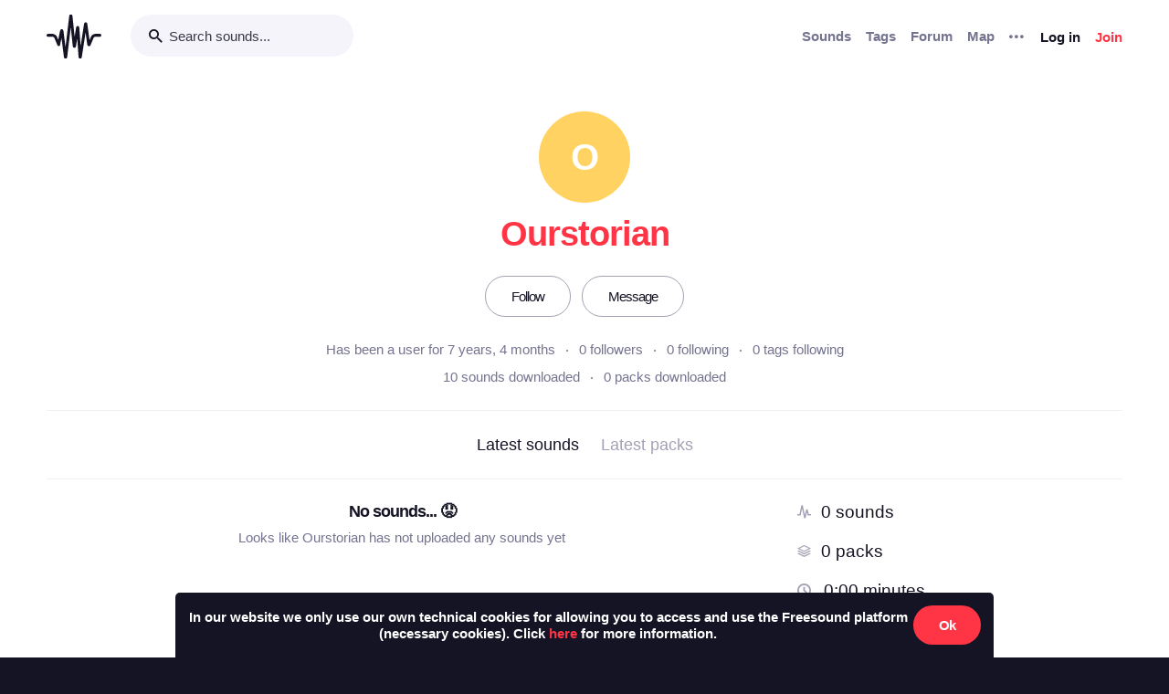

--- FILE ---
content_type: text/html; charset=utf-8
request_url: https://freesound.org/people/Ourstorian/section/latest_packs/?ajax=1
body_size: 186
content:





    <div class="text-center">
        <h5>No packs... &#128543</h5>
        <div class="text-grey v-spacing-top-1">Looks like Ourstorian has not uploaded any packs yet</div>
    </div>




--- FILE ---
content_type: text/javascript; charset="utf-8"
request_url: https://freesound.org/static/bw-frontend/dist/profile.75363f13aa40.js
body_size: 30751
content:
parcelRequire=function(e,r,n,t){var i="function"==typeof parcelRequire&&parcelRequire,o="function"==typeof require&&require;function u(n,t){if(!r[n]){if(!e[n]){var f="function"==typeof parcelRequire&&parcelRequire;if(!t&&f)return f(n,!0);if(i)return i(n,!0);if(o&&"string"==typeof n)return o(n);var c=new Error("Cannot find module '"+n+"'");throw c.code="MODULE_NOT_FOUND",c}p.resolve=function(r){return e[n][1][r]||r},p.cache={};var l=r[n]=new u.Module(n);e[n][0].call(l.exports,p,l,l.exports,this)}return r[n].exports;function p(e){return u(p.resolve(e))}}u.isParcelRequire=!0,u.Module=function(e){this.id=e,this.bundle=u,this.exports={}},u.modules=e,u.cache=r,u.parent=i,u.register=function(r,n){e[r]=[function(e,r){r.exports=n},{}]};for(var f=0;f<n.length;f++)u(n[f]);if(n.length){var c=u(n[n.length-1]);"object"==typeof exports&&"undefined"!=typeof module?module.exports=c:"function"==typeof define&&define.amd?define(function(){return c}):t&&(this[t]=c)}return u}({"mF2R":[function(require,module,exports) {
var global = arguments[3];
var t=arguments[3],n="Expected a function",e=NaN,i="[object Symbol]",r=/^\s+|\s+$/g,o=/^[-+]0x[0-9a-f]+$/i,u=/^0b[01]+$/i,f=/^0o[0-7]+$/i,a=parseInt,c="object"==typeof t&&t&&t.Object===Object&&t,l="object"==typeof self&&self&&self.Object===Object&&self,s=c||l||Function("return this")(),v=Object.prototype,p=v.toString,y=Math.max,d=Math.min,m=function(){return s.Date.now()};function b(t,e,i){var r,o,u,f,a,c,l=0,s=!1,v=!1,p=!0;if("function"!=typeof t)throw new TypeError(n);function b(n){var e=r,i=o;return r=o=void 0,l=n,f=t.apply(i,e)}function g(t){var n=t-c;return void 0===c||n>=e||n<0||v&&t-l>=u}function h(){var t=m();if(g(t))return x(t);a=setTimeout(h,function(t){var n=e-(t-c);return v?d(n,u-(t-l)):n}(t))}function x(t){return a=void 0,p&&r?b(t):(r=o=void 0,f)}function T(){var t=m(),n=g(t);if(r=arguments,o=this,c=t,n){if(void 0===a)return function(t){return l=t,a=setTimeout(h,e),s?b(t):f}(c);if(v)return a=setTimeout(h,e),b(c)}return void 0===a&&(a=setTimeout(h,e)),f}return e=O(e)||0,j(i)&&(s=!!i.leading,u=(v="maxWait"in i)?y(O(i.maxWait)||0,e):u,p="trailing"in i?!!i.trailing:p),T.cancel=function(){void 0!==a&&clearTimeout(a),l=0,r=c=o=a=void 0},T.flush=function(){return void 0===a?f:x(m())},T}function g(t,e,i){var r=!0,o=!0;if("function"!=typeof t)throw new TypeError(n);return j(i)&&(r="leading"in i?!!i.leading:r,o="trailing"in i?!!i.trailing:o),b(t,e,{leading:r,maxWait:e,trailing:o})}function j(t){var n=typeof t;return!!t&&("object"==n||"function"==n)}function h(t){return!!t&&"object"==typeof t}function x(t){return"symbol"==typeof t||h(t)&&p.call(t)==i}function O(t){if("number"==typeof t)return t;if(x(t))return e;if(j(t)){var n="function"==typeof t.valueOf?t.valueOf():t;t=j(n)?n+"":n}if("string"!=typeof t)return 0===t?t:+t;t=t.replace(r,"");var i=u.test(t);return i||f.test(t)?a(t.slice(2),i?2:8):o.test(t)?e:+t}module.exports=g;
},{}],"rSYi":[function(require,module,exports) {
"use strict";Object.defineProperty(exports,"__esModule",{value:!0}),exports.default=void 0;var e={showRemainingTime:!1};exports.default=e;
},{}],"jEGt":[function(require,module,exports) {
"use strict";Object.defineProperty(exports,"__esModule",{value:!0}),exports.createIconElement=void 0;var e=function(e){var t=document.createElement("i");return t.classList.add(e),t};exports.createIconElement=e;
},{}],"bCc5":[function(require,module,exports) {
"use strict";Object.defineProperty(exports,"__esModule",{value:!0}),exports.createAudioElement=exports.onPlayerTimeUpdate=exports.setProgressIndicator=void 0;var e=n(require("./settings")),t=require("./utils"),r=require("../../utils/icons");function n(e){return e&&e.__esModule?e:{default:e}}function a(e){return s(e)||o(e)||i()}function i(){throw new TypeError("Invalid attempt to spread non-iterable instance")}function o(e){if(Symbol.iterator in Object(e)||"[object Arguments]"===Object.prototype.toString.call(e))return Array.from(e)}function s(e){if(Array.isArray(e)){for(var t=0,r=new Array(e.length);t<e.length;t++)r[t]=e[t];return r}}var u=function(e,t){var n=e.getElementsByClassName("bw-player__play-btn")[0],a=n.getElementsByTagName("i")[0],i=e.dataset.size,o=(0,r.createIconElement)("bw-icon-".concat(t).concat("big"===i?"-stroke":""));n.replaceChild(o,a)},c=function(e,t){var r=t.getElementsByClassName("bw-player__progress-indicator")[0],n=t.getElementsByClassName("bw-player__progress-bar-indicator")[0];if(0==e&&(e=-1),e>100&&(e=100),r){var a=r.offsetWidth-r.clientWidth,i=r.parentElement.clientWidth-a;r.style.transform="translateX(".concat(i*e/100-i,"px)")}if(n){n.style.opacity=e<0?0:1;var o=n.parentElement.clientWidth-n.clientWidth;n.style.transform="translateX(".concat(o*e/100,"px)")}};exports.setProgressIndicator=c;var l=function(e,r){var n=(0,t.getAudioElementDurationOrDurationProperty)(e.currentTime,r);return e.currentTime/n*100},d=function e(t,r){var n=l(t,r);n>=100&&(n=0),c(n,r),t.paused||window.requestAnimationFrame(function(){return e(t,r)})},m=function(e,t){t.classList.add("bw-player--playing"),u(t,"pause"),requestAnimationFrame(function(){return d(e,t)})},p=function(e,r){e.classList.remove("bw-player--playing"),u(e,"play"),(0,t.getAudioElementDurationOrDurationProperty)(r,e)<=r.currentTime&&setTimeout(function(){return c(0,e)},100)},f=function(r,n){var i=r.currentTime,o=(0,t.getAudioElementDurationOrDurationProperty)(r,n),s=o<=i?0:i,u=e.default.showRemainingTime?o-s:s,c=n.getElementsByClassName("bw-player__progress");if(c.length>0){var l=a(c[0].childNodes);if("big"===n.dataset.size){l[1].innerHTML="".concat(e.default.showRemainingTime?"-":"").concat((0,t.formatAudioDuration)(u,n.dataset.showMilliseconds))}else{var d=l[0];r.paused?d.innerHTML="".concat(e.default.showRemainingTime?"-":"").concat((0,t.formatAudioDuration)(n.dataset.duration,n.dataset.showMilliseconds)):d.innerHTML="".concat(e.default.showRemainingTime?"-":"").concat((0,t.formatAudioDuration)(u,n.dataset.showMilliseconds))}}};exports.onPlayerTimeUpdate=f;var y=function(e){void 0!==e.updatePlayerPositionTimer&&clearInterval(e.updatePlayerPositionTimer)},g=function(e){var t=e.dataset,r=t.mp3,n=t.ogg,a=document.createElement("audio");a.setAttribute("controls",!0),a.setAttribute("preload","none"),a.setAttribute("controlslist","nodownload");var i=document.createElement("source");i.setAttribute("src",r),i.setAttribute("type","audio/mpeg");var o=document.createElement("source");return o.setAttribute("src",n),o.setAttribute("type","audio/ogg"),a.appendChild(i),a.appendChild(o),a.addEventListener("play",function(){m(a,e),y(e),e.updatePlayerPositionTimer=setInterval(function(){f(a,e)},30)}),a.addEventListener("ended",function(){a.currentTime=0,p(e,a),y(e),f(a,e)}),a.addEventListener("pause",function(){p(e,a),y(e),f(a,e)}),a};exports.createAudioElement=g;
},{"./settings":"rSYi","./utils":"4UQ9","../../utils/icons":"jEGt"}],"qD+9":[function(require,module,exports) {
var define;
var i;!function(e,o){"use strict";var a="model",r="name",n="type",t="vendor",s="version",b="mobile",w="tablet",d="smarttv",l=function(i){for(var e={},o=0;o<i.length;o++)e[i[o].toUpperCase()]=i[o];return e},c=function(i,e){return"string"==typeof i&&-1!==u(e).indexOf(u(i))},u=function(i){return i.toLowerCase()},m=function(i,e){if("string"==typeof i)return i=i.replace(/^\s\s*/,""),void 0===e?i:i.substring(0,500)},p=function(i,e){for(var o,a,r,n,t,s,b=0;b<e.length&&!t;){var w=e[b],d=e[b+1];for(o=a=0;o<w.length&&!t&&w[o];)if(t=w[o++].exec(i))for(r=0;r<d.length;r++)s=t[++a],"object"==typeof(n=d[r])&&n.length>0?2===n.length?"function"==typeof n[1]?this[n[0]]=n[1].call(this,s):this[n[0]]=n[1]:3===n.length?"function"!=typeof n[1]||n[1].exec&&n[1].test?this[n[0]]=s?s.replace(n[1],n[2]):void 0:this[n[0]]=s?n[1].call(this,s,n[2]):void 0:4===n.length&&(this[n[0]]=s?n[3].call(this,s.replace(n[1],n[2])):void 0):this[n]=s||void 0;b+=2}},v=function(i,e){for(var o in e)if("object"==typeof e[o]&&e[o].length>0){for(var a=0;a<e[o].length;a++)if(c(e[o][a],i))return"?"===o?void 0:o}else if(c(e[o],i))return"?"===o?void 0:o;return i},h={ME:"4.90","NT 3.11":"NT3.51","NT 4.0":"NT4.0",2000:"NT 5.0",XP:["NT 5.1","NT 5.2"],Vista:"NT 6.0",7:"NT 6.1",8:"NT 6.2",8.1:"NT 6.3",10:["NT 6.4","NT 10.0"],RT:"ARM"},f={browser:[[/\b(?:crmo|crios)\/([\w\.]+)/i],[s,[r,"Chrome"]],[/edg(?:e|ios|a)?\/([\w\.]+)/i],[s,[r,"Edge"]],[/(opera mini)\/([-\w\.]+)/i,/(opera [mobiletab]{3,6})\b.+version\/([-\w\.]+)/i,/(opera)(?:.+version\/|[\/ ]+)([\w\.]+)/i],[r,s],[/opios[\/ ]+([\w\.]+)/i],[s,[r,"Opera Mini"]],[/\bopr\/([\w\.]+)/i],[s,[r,"Opera"]],[/\bb[ai]*d(?:uhd|[ub]*[aekoprswx]{5,6})[\/ ]?([\w\.]+)/i],[s,[r,"Baidu"]],[/(kindle)\/([\w\.]+)/i,/(lunascape|maxthon|netfront|jasmine|blazer)[\/ ]?([\w\.]*)/i,/(avant|iemobile|slim)\s?(?:browser)?[\/ ]?([\w\.]*)/i,/(?:ms|\()(ie) ([\w\.]+)/i,/(flock|rockmelt|midori|epiphany|silk|skyfire|bolt|iron|vivaldi|iridium|phantomjs|bowser|quark|qupzilla|falkon|rekonq|puffin|brave|whale(?!.+naver)|qqbrowserlite|qq|duckduckgo)\/([-\w\.]+)/i,/(heytap|ovi)browser\/([\d\.]+)/i,/(weibo)__([\d\.]+)/i],[r,s],[/(?:\buc? ?browser|(?:juc.+)ucweb)[\/ ]?([\w\.]+)/i],[s,[r,"UCBrowser"]],[/microm.+\bqbcore\/([\w\.]+)/i,/\bqbcore\/([\w\.]+).+microm/i,/micromessenger\/([\w\.]+)/i],[s,[r,"WeChat"]],[/konqueror\/([\w\.]+)/i],[s,[r,"Konqueror"]],[/trident.+rv[: ]([\w\.]{1,9})\b.+like gecko/i],[s,[r,"IE"]],[/ya(?:search)?browser\/([\w\.]+)/i],[s,[r,"Yandex"]],[/slbrowser\/([\w\.]+)/i],[s,[r,"Smart Lenovo Browser"]],[/(avast|avg)\/([\w\.]+)/i],[[r,/(.+)/,"$1 Secure Browser"],s],[/\bfocus\/([\w\.]+)/i],[s,[r,"Firefox Focus"]],[/\bopt\/([\w\.]+)/i],[s,[r,"Opera Touch"]],[/coc_coc\w+\/([\w\.]+)/i],[s,[r,"Coc Coc"]],[/dolfin\/([\w\.]+)/i],[s,[r,"Dolphin"]],[/coast\/([\w\.]+)/i],[s,[r,"Opera Coast"]],[/miuibrowser\/([\w\.]+)/i],[s,[r,"MIUI Browser"]],[/fxios\/([-\w\.]+)/i],[s,[r,"Firefox"]],[/\bqihu|(qi?ho?o?|360)browser/i],[[r,"360 Browser"]],[/(oculus|sailfish|huawei|vivo)browser\/([\w\.]+)/i],[[r,/(.+)/,"$1 Browser"],s],[/samsungbrowser\/([\w\.]+)/i],[s,[r,"Samsung Internet"]],[/(comodo_dragon)\/([\w\.]+)/i],[[r,/_/g," "],s],[/metasr[\/ ]?([\d\.]+)/i],[s,[r,"Sogou Explorer"]],[/(sogou)mo\w+\/([\d\.]+)/i],[[r,"Sogou Mobile"],s],[/(electron)\/([\w\.]+) safari/i,/(tesla)(?: qtcarbrowser|\/(20\d\d\.[-\w\.]+))/i,/m?(qqbrowser|2345Explorer)[\/ ]?([\w\.]+)/i],[r,s],[/(lbbrowser)/i,/\[(linkedin)app\]/i],[r],[/((?:fban\/fbios|fb_iab\/fb4a)(?!.+fbav)|;fbav\/([\w\.]+);)/i],[[r,"Facebook"],s],[/(Klarna)\/([\w\.]+)/i,/(kakao(?:talk|story))[\/ ]([\w\.]+)/i,/(naver)\(.*?(\d+\.[\w\.]+).*\)/i,/safari (line)\/([\w\.]+)/i,/\b(line)\/([\w\.]+)\/iab/i,/(alipay)client\/([\w\.]+)/i,/(chromium|instagram|snapchat)[\/ ]([-\w\.]+)/i],[r,s],[/\bgsa\/([\w\.]+) .*safari\//i],[s,[r,"GSA"]],[/musical_ly(?:.+app_?version\/|_)([\w\.]+)/i],[s,[r,"TikTok"]],[/headlesschrome(?:\/([\w\.]+)| )/i],[s,[r,"Chrome Headless"]],[/ wv\).+(chrome)\/([\w\.]+)/i],[[r,"Chrome WebView"],s],[/droid.+ version\/([\w\.]+)\b.+(?:mobile safari|safari)/i],[s,[r,"Android Browser"]],[/(chrome|omniweb|arora|[tizenoka]{5} ?browser)\/v?([\w\.]+)/i],[r,s],[/version\/([\w\.\,]+) .*mobile\/\w+ (safari)/i],[s,[r,"Mobile Safari"]],[/version\/([\w(\.|\,)]+) .*(mobile ?safari|safari)/i],[s,r],[/webkit.+?(mobile ?safari|safari)(\/[\w\.]+)/i],[r,[s,v,{"1.0":"/8",1.2:"/1",1.3:"/3","2.0":"/412","2.0.2":"/416","2.0.3":"/417","2.0.4":"/419","?":"/"}]],[/(webkit|khtml)\/([\w\.]+)/i],[r,s],[/(navigator|netscape\d?)\/([-\w\.]+)/i],[[r,"Netscape"],s],[/mobile vr; rv:([\w\.]+)\).+firefox/i],[s,[r,"Firefox Reality"]],[/ekiohf.+(flow)\/([\w\.]+)/i,/(swiftfox)/i,/(icedragon|iceweasel|camino|chimera|fennec|maemo browser|minimo|conkeror|klar)[\/ ]?([\w\.\+]+)/i,/(seamonkey|k-meleon|icecat|iceape|firebird|phoenix|palemoon|basilisk|waterfox)\/([-\w\.]+)$/i,/(firefox)\/([\w\.]+)/i,/(mozilla)\/([\w\.]+) .+rv\:.+gecko\/\d+/i,/(polaris|lynx|dillo|icab|doris|amaya|w3m|netsurf|sleipnir|obigo|mosaic|(?:go|ice|up)[\. ]?browser)[-\/ ]?v?([\w\.]+)/i,/(links) \(([\w\.]+)/i,/panasonic;(viera)/i],[r,s],[/(cobalt)\/([\w\.]+)/i],[r,[s,/master.|lts./,""]]],cpu:[[/(?:(amd|x(?:(?:86|64)[-_])?|wow|win)64)[;\)]/i],[["architecture","amd64"]],[/(ia32(?=;))/i],[["architecture",u]],[/((?:i[346]|x)86)[;\)]/i],[["architecture","ia32"]],[/\b(aarch64|arm(v?8e?l?|_?64))\b/i],[["architecture","arm64"]],[/\b(arm(?:v[67])?ht?n?[fl]p?)\b/i],[["architecture","armhf"]],[/windows (ce|mobile); ppc;/i],[["architecture","arm"]],[/((?:ppc|powerpc)(?:64)?)(?: mac|;|\))/i],[["architecture",/ower/,"",u]],[/(sun4\w)[;\)]/i],[["architecture","sparc"]],[/((?:avr32|ia64(?=;))|68k(?=\))|\barm(?=v(?:[1-7]|[5-7]1)l?|;|eabi)|(?=atmel )avr|(?:irix|mips|sparc)(?:64)?\b|pa-risc)/i],[["architecture",u]]],device:[[/\b(sch-i[89]0\d|shw-m380s|sm-[ptx]\w{2,4}|gt-[pn]\d{2,4}|sgh-t8[56]9|nexus 10)/i],[a,[t,"Samsung"],[n,w]],[/\b((?:s[cgp]h|gt|sm)-\w+|sc[g-]?[\d]+a?|galaxy nexus)/i,/samsung[- ]([-\w]+)/i,/sec-(sgh\w+)/i],[a,[t,"Samsung"],[n,b]],[/(?:\/|\()(ip(?:hone|od)[\w, ]*)(?:\/|;)/i],[a,[t,"Apple"],[n,b]],[/\((ipad);[-\w\),; ]+apple/i,/applecoremedia\/[\w\.]+ \((ipad)/i,/\b(ipad)\d\d?,\d\d?[;\]].+ios/i],[a,[t,"Apple"],[n,w]],[/(macintosh);/i],[a,[t,"Apple"]],[/\b(sh-?[altvz]?\d\d[a-ekm]?)/i],[a,[t,"Sharp"],[n,b]],[/\b((?:ag[rs][23]?|bah2?|sht?|btv)-a?[lw]\d{2})\b(?!.+d\/s)/i],[a,[t,"Huawei"],[n,w]],[/(?:huawei|honor)([-\w ]+)[;\)]/i,/\b(nexus 6p|\w{2,4}e?-[atu]?[ln][\dx][012359c][adn]?)\b(?!.+d\/s)/i],[a,[t,"Huawei"],[n,b]],[/\b(poco[\w ]+|m2\d{3}j\d\d[a-z]{2})(?: bui|\))/i,/\b; (\w+) build\/hm\1/i,/\b(hm[-_ ]?note?[_ ]?(?:\d\w)?) bui/i,/\b(redmi[\-_ ]?(?:note|k)?[\w_ ]+)(?: bui|\))/i,/oid[^\)]+; (m?[12][0-389][01]\w{3,6}[c-y])( bui|; wv|\))/i,/\b(mi[-_ ]?(?:a\d|one|one[_ ]plus|note lte|max|cc)?[_ ]?(?:\d?\w?)[_ ]?(?:plus|se|lite)?)(?: bui|\))/i],[[a,/_/g," "],[t,"Xiaomi"],[n,b]],[/oid[^\)]+; (2\d{4}(283|rpbf)[cgl])( bui|\))/i,/\b(mi[-_ ]?(?:pad)(?:[\w_ ]+))(?: bui|\))/i],[[a,/_/g," "],[t,"Xiaomi"],[n,w]],[/; (\w+) bui.+ oppo/i,/\b(cph[12]\d{3}|p(?:af|c[al]|d\w|e[ar])[mt]\d0|x9007|a101op)\b/i],[a,[t,"OPPO"],[n,b]],[/vivo (\w+)(?: bui|\))/i,/\b(v[12]\d{3}\w?[at])(?: bui|;)/i],[a,[t,"Vivo"],[n,b]],[/\b(rmx[1-3]\d{3})(?: bui|;|\))/i],[a,[t,"Realme"],[n,b]],[/\b(milestone|droid(?:[2-4x]| (?:bionic|x2|pro|razr))?:?( 4g)?)\b[\w ]+build\//i,/\bmot(?:orola)?[- ](\w*)/i,/((?:moto[\w\(\) ]+|xt\d{3,4}|nexus 6)(?= bui|\)))/i],[a,[t,"Motorola"],[n,b]],[/\b(mz60\d|xoom[2 ]{0,2}) build\//i],[a,[t,"Motorola"],[n,w]],[/((?=lg)?[vl]k\-?\d{3}) bui| 3\.[-\w; ]{10}lg?-([06cv9]{3,4})/i],[a,[t,"LG"],[n,w]],[/(lm(?:-?f100[nv]?|-[\w\.]+)(?= bui|\))|nexus [45])/i,/\blg[-e;\/ ]+((?!browser|netcast|android tv)\w+)/i,/\blg-?([\d\w]+) bui/i],[a,[t,"LG"],[n,b]],[/(ideatab[-\w ]+)/i,/lenovo ?(s[56]000[-\w]+|tab(?:[\w ]+)|yt[-\d\w]{6}|tb[-\d\w]{6})/i],[a,[t,"Lenovo"],[n,w]],[/(?:maemo|nokia).*(n900|lumia \d+)/i,/nokia[-_ ]?([-\w\.]*)/i],[[a,/_/g," "],[t,"Nokia"],[n,b]],[/(pixel c)\b/i],[a,[t,"Google"],[n,w]],[/droid.+; (pixel[\daxl ]{0,6})(?: bui|\))/i],[a,[t,"Google"],[n,b]],[/droid.+ (a?\d[0-2]{2}so|[c-g]\d{4}|so[-gl]\w+|xq-a\w[4-7][12])(?= bui|\).+chrome\/(?![1-6]{0,1}\d\.))/i],[a,[t,"Sony"],[n,b]],[/sony tablet [ps]/i,/\b(?:sony)?sgp\w+(?: bui|\))/i],[[a,"Xperia Tablet"],[t,"Sony"],[n,w]],[/ (kb2005|in20[12]5|be20[12][59])\b/i,/(?:one)?(?:plus)? (a\d0\d\d)(?: b|\))/i],[a,[t,"OnePlus"],[n,b]],[/(alexa)webm/i,/(kf[a-z]{2}wi|aeo[c-r]{2})( bui|\))/i,/(kf[a-z]+)( bui|\)).+silk\//i],[a,[t,"Amazon"],[n,w]],[/((?:sd|kf)[0349hijorstuw]+)( bui|\)).+silk\//i],[[a,/(.+)/g,"Fire Phone $1"],[t,"Amazon"],[n,b]],[/(playbook);[-\w\),; ]+(rim)/i],[a,t,[n,w]],[/\b((?:bb[a-f]|st[hv])100-\d)/i,/\(bb10; (\w+)/i],[a,[t,"BlackBerry"],[n,b]],[/(?:\b|asus_)(transfo[prime ]{4,10} \w+|eeepc|slider \w+|nexus 7|padfone|p00[cj])/i],[a,[t,"ASUS"],[n,w]],[/ (z[bes]6[027][012][km][ls]|zenfone \d\w?)\b/i],[a,[t,"ASUS"],[n,b]],[/(nexus 9)/i],[a,[t,"HTC"],[n,w]],[/(htc)[-;_ ]{1,2}([\w ]+(?=\)| bui)|\w+)/i,/(zte)[- ]([\w ]+?)(?: bui|\/|\))/i,/(alcatel|geeksphone|nexian|panasonic(?!(?:;|\.))|sony(?!-bra))[-_ ]?([-\w]*)/i],[t,[a,/_/g," "],[n,b]],[/droid.+; ([ab][1-7]-?[0178a]\d\d?)/i],[a,[t,"Acer"],[n,w]],[/droid.+; (m[1-5] note) bui/i,/\bmz-([-\w]{2,})/i],[a,[t,"Meizu"],[n,b]],[/; ((?:power )?armor(?:[\w ]{0,8}))(?: bui|\))/i],[a,[t,"Ulefone"],[n,b]],[/(blackberry|benq|palm(?=\-)|sonyericsson|acer|asus|dell|meizu|motorola|polytron|infinix|tecno)[-_ ]?([-\w]*)/i,/(hp) ([\w ]+\w)/i,/(asus)-?(\w+)/i,/(microsoft); (lumia[\w ]+)/i,/(lenovo)[-_ ]?([-\w]+)/i,/(jolla)/i,/(oppo) ?([\w ]+) bui/i],[t,a,[n,b]],[/(kobo)\s(ereader|touch)/i,/(archos) (gamepad2?)/i,/(hp).+(touchpad(?!.+tablet)|tablet)/i,/(kindle)\/([\w\.]+)/i,/(nook)[\w ]+build\/(\w+)/i,/(dell) (strea[kpr\d ]*[\dko])/i,/(le[- ]+pan)[- ]+(\w{1,9}) bui/i,/(trinity)[- ]*(t\d{3}) bui/i,/(gigaset)[- ]+(q\w{1,9}) bui/i,/(vodafone) ([\w ]+)(?:\)| bui)/i],[t,a,[n,w]],[/(surface duo)/i],[a,[t,"Microsoft"],[n,w]],[/droid [\d\.]+; (fp\du?)(?: b|\))/i],[a,[t,"Fairphone"],[n,b]],[/(u304aa)/i],[a,[t,"AT&T"],[n,b]],[/\bsie-(\w*)/i],[a,[t,"Siemens"],[n,b]],[/\b(rct\w+) b/i],[a,[t,"RCA"],[n,w]],[/\b(venue[\d ]{2,7}) b/i],[a,[t,"Dell"],[n,w]],[/\b(q(?:mv|ta)\w+) b/i],[a,[t,"Verizon"],[n,w]],[/\b(?:barnes[& ]+noble |bn[rt])([\w\+ ]*) b/i],[a,[t,"Barnes & Noble"],[n,w]],[/\b(tm\d{3}\w+) b/i],[a,[t,"NuVision"],[n,w]],[/\b(k88) b/i],[a,[t,"ZTE"],[n,w]],[/\b(nx\d{3}j) b/i],[a,[t,"ZTE"],[n,b]],[/\b(gen\d{3}) b.+49h/i],[a,[t,"Swiss"],[n,b]],[/\b(zur\d{3}) b/i],[a,[t,"Swiss"],[n,w]],[/\b((zeki)?tb.*\b) b/i],[a,[t,"Zeki"],[n,w]],[/\b([yr]\d{2}) b/i,/\b(dragon[- ]+touch |dt)(\w{5}) b/i],[[t,"Dragon Touch"],a,[n,w]],[/\b(ns-?\w{0,9}) b/i],[a,[t,"Insignia"],[n,w]],[/\b((nxa|next)-?\w{0,9}) b/i],[a,[t,"NextBook"],[n,w]],[/\b(xtreme\_)?(v(1[045]|2[015]|[3469]0|7[05])) b/i],[[t,"Voice"],a,[n,b]],[/\b(lvtel\-)?(v1[12]) b/i],[[t,"LvTel"],a,[n,b]],[/\b(ph-1) /i],[a,[t,"Essential"],[n,b]],[/\b(v(100md|700na|7011|917g).*\b) b/i],[a,[t,"Envizen"],[n,w]],[/\b(trio[-\w\. ]+) b/i],[a,[t,"MachSpeed"],[n,w]],[/\btu_(1491) b/i],[a,[t,"Rotor"],[n,w]],[/(shield[\w ]+) b/i],[a,[t,"Nvidia"],[n,w]],[/(sprint) (\w+)/i],[t,a,[n,b]],[/(kin\.[onetw]{3})/i],[[a,/\./g," "],[t,"Microsoft"],[n,b]],[/droid.+; (cc6666?|et5[16]|mc[239][23]x?|vc8[03]x?)\)/i],[a,[t,"Zebra"],[n,w]],[/droid.+; (ec30|ps20|tc[2-8]\d[kx])\)/i],[a,[t,"Zebra"],[n,b]],[/smart-tv.+(samsung)/i],[t,[n,d]],[/hbbtv.+maple;(\d+)/i],[[a,/^/,"SmartTV"],[t,"Samsung"],[n,d]],[/(nux; netcast.+smarttv|lg (netcast\.tv-201\d|android tv))/i],[[t,"LG"],[n,d]],[/(apple) ?tv/i],[t,[a,"Apple TV"],[n,d]],[/crkey/i],[[a,"Chromecast"],[t,"Google"],[n,d]],[/droid.+aft(\w+)( bui|\))/i],[a,[t,"Amazon"],[n,d]],[/\(dtv[\);].+(aquos)/i,/(aquos-tv[\w ]+)\)/i],[a,[t,"Sharp"],[n,d]],[/(bravia[\w ]+)( bui|\))/i],[a,[t,"Sony"],[n,d]],[/(mitv-\w{5}) bui/i],[a,[t,"Xiaomi"],[n,d]],[/Hbbtv.*(technisat) (.*);/i],[t,a,[n,d]],[/\b(roku)[\dx]*[\)\/]((?:dvp-)?[\d\.]*)/i,/hbbtv\/\d+\.\d+\.\d+ +\([\w\+ ]*; *([\w\d][^;]*);([^;]*)/i],[[t,m],[a,m],[n,d]],[/\b(android tv|smart[- ]?tv|opera tv|tv; rv:)\b/i],[[n,d]],[/(ouya)/i,/(nintendo) ([wids3utch]+)/i],[t,a,[n,"console"]],[/droid.+; (shield) bui/i],[a,[t,"Nvidia"],[n,"console"]],[/(playstation [345portablevi]+)/i],[a,[t,"Sony"],[n,"console"]],[/\b(xbox(?: one)?(?!; xbox))[\); ]/i],[a,[t,"Microsoft"],[n,"console"]],[/((pebble))app/i],[t,a,[n,"wearable"]],[/(watch)(?: ?os[,\/]|\d,\d\/)[\d\.]+/i],[a,[t,"Apple"],[n,"wearable"]],[/droid.+; (glass) \d/i],[a,[t,"Google"],[n,"wearable"]],[/droid.+; (wt63?0{2,3})\)/i],[a,[t,"Zebra"],[n,"wearable"]],[/(quest( 2| pro)?)/i],[a,[t,"Facebook"],[n,"wearable"]],[/(tesla)(?: qtcarbrowser|\/[-\w\.]+)/i],[t,[n,"embedded"]],[/(aeobc)\b/i],[a,[t,"Amazon"],[n,"embedded"]],[/droid .+?; ([^;]+?)(?: bui|; wv\)|\) applew).+? mobile safari/i],[a,[n,b]],[/droid .+?; ([^;]+?)(?: bui|\) applew).+?(?! mobile) safari/i],[a,[n,w]],[/\b((tablet|tab)[;\/]|focus\/\d(?!.+mobile))/i],[[n,w]],[/(phone|mobile(?:[;\/]| [ \w\/\.]*safari)|pda(?=.+windows ce))/i],[[n,b]],[/(android[-\w\. ]{0,9});.+buil/i],[a,[t,"Generic"]]],engine:[[/windows.+ edge\/([\w\.]+)/i],[s,[r,"EdgeHTML"]],[/webkit\/537\.36.+chrome\/(?!27)([\w\.]+)/i],[s,[r,"Blink"]],[/(presto)\/([\w\.]+)/i,/(webkit|trident|netfront|netsurf|amaya|lynx|w3m|goanna)\/([\w\.]+)/i,/ekioh(flow)\/([\w\.]+)/i,/(khtml|tasman|links)[\/ ]\(?([\w\.]+)/i,/(icab)[\/ ]([23]\.[\d\.]+)/i,/\b(libweb)/i],[r,s],[/rv\:([\w\.]{1,9})\b.+(gecko)/i],[s,r]],os:[[/microsoft (windows) (vista|xp)/i],[r,s],[/(windows (?:phone(?: os)?|mobile))[\/ ]?([\d\.\w ]*)/i],[r,[s,v,h]],[/windows nt 6\.2; (arm)/i,/windows[\/ ]?([ntce\d\. ]+\w)(?!.+xbox)/i,/(?:win(?=3|9|n)|win 9x )([nt\d\.]+)/i],[[s,v,h],[r,"Windows"]],[/ip[honead]{2,4}\b(?:.*os ([\w]+) like mac|; opera)/i,/(?:ios;fbsv\/|iphone.+ios[\/ ])([\d\.]+)/i,/cfnetwork\/.+darwin/i],[[s,/_/g,"."],[r,"iOS"]],[/(mac os x) ?([\w\. ]*)/i,/(macintosh|mac_powerpc\b)(?!.+haiku)/i],[[r,"Mac OS"],[s,/_/g,"."]],[/droid ([\w\.]+)\b.+(android[- ]x86|harmonyos)/i],[s,r],[/(android|webos|qnx|bada|rim tablet os|maemo|meego|sailfish)[-\/ ]?([\w\.]*)/i,/(blackberry)\w*\/([\w\.]*)/i,/(tizen|kaios)[\/ ]([\w\.]+)/i,/\((series40);/i],[r,s],[/\(bb(10);/i],[s,[r,"BlackBerry"]],[/(?:symbian ?os|symbos|s60(?=;)|series60)[-\/ ]?([\w\.]*)/i],[s,[r,"Symbian"]],[/mozilla\/[\d\.]+ \((?:mobile|tablet|tv|mobile; [\w ]+); rv:.+ gecko\/([\w\.]+)/i],[s,[r,"Firefox OS"]],[/web0s;.+rt(tv)/i,/\b(?:hp)?wos(?:browser)?\/([\w\.]+)/i],[s,[r,"webOS"]],[/watch(?: ?os[,\/]|\d,\d\/)([\d\.]+)/i],[s,[r,"watchOS"]],[/crkey\/([\d\.]+)/i],[s,[r,"Chromecast"]],[/(cros) [\w]+(?:\)| ([\w\.]+)\b)/i],[[r,"Chromium OS"],s],[/panasonic;(viera)/i,/(netrange)mmh/i,/(nettv)\/(\d+\.[\w\.]+)/i,/(nintendo|playstation) ([wids345portablevuch]+)/i,/(xbox); +xbox ([^\);]+)/i,/\b(joli|palm)\b ?(?:os)?\/?([\w\.]*)/i,/(mint)[\/\(\) ]?(\w*)/i,/(mageia|vectorlinux)[; ]/i,/([kxln]?ubuntu|debian|suse|opensuse|gentoo|arch(?= linux)|slackware|fedora|mandriva|centos|pclinuxos|red ?hat|zenwalk|linpus|raspbian|plan 9|minix|risc os|contiki|deepin|manjaro|elementary os|sabayon|linspire)(?: gnu\/linux)?(?: enterprise)?(?:[- ]linux)?(?:-gnu)?[-\/ ]?(?!chrom|package)([-\w\.]*)/i,/(hurd|linux) ?([\w\.]*)/i,/(gnu) ?([\w\.]*)/i,/\b([-frentopcghs]{0,5}bsd|dragonfly)[\/ ]?(?!amd|[ix346]{1,2}86)([\w\.]*)/i,/(haiku) (\w+)/i],[r,s],[/(sunos) ?([\w\.\d]*)/i],[[r,"Solaris"],s],[/((?:open)?solaris)[-\/ ]?([\w\.]*)/i,/(aix) ((\d)(?=\.|\)| )[\w\.])*/i,/\b(beos|os\/2|amigaos|morphos|openvms|fuchsia|hp-ux|serenityos)/i,/(unix) ?([\w\.]*)/i],[r,s]]},g=function(i,o){if("object"==typeof i&&(o=i,i=void 0),!(this instanceof g))return new g(i,o).getResult();var a=void 0!==e&&e.navigator?e.navigator:void 0,r=i||(a&&a.userAgent?a.userAgent:""),n=a&&a.userAgentData?a.userAgentData:void 0,t=o?function(i,e){var o={};for(var a in i)e[a]&&e[a].length%2==0?o[a]=e[a].concat(i[a]):o[a]=i[a];return o}(f,o):f,s=a&&a.userAgent==r;return this.getBrowser=function(){var i,e={};return e.name=void 0,e.version=void 0,p.call(e,r,t.browser),e.major="string"==typeof(i=e.version)?i.replace(/[^\d\.]/g,"").split(".")[0]:void 0,s&&a&&a.brave&&"function"==typeof a.brave.isBrave&&(e.name="Brave"),e},this.getCPU=function(){var i={architecture:void 0};return p.call(i,r,t.cpu),i},this.getDevice=function(){var i={vendor:void 0,model:void 0,type:void 0};return p.call(i,r,t.device),s&&!i.type&&n&&n.mobile&&(i.type=b),s&&"Macintosh"==i.model&&a&&void 0!==a.standalone&&a.maxTouchPoints&&a.maxTouchPoints>2&&(i.model="iPad",i.type=w),i},this.getEngine=function(){var i={name:void 0,version:void 0};return p.call(i,r,t.engine),i},this.getOS=function(){var i={name:void 0,version:void 0};return p.call(i,r,t.os),s&&!i.name&&n&&"Unknown"!=n.platform&&(i.name=n.platform.replace(/chrome os/i,"Chromium OS").replace(/macos/i,"Mac OS")),i},this.getResult=function(){return{ua:this.getUA(),browser:this.getBrowser(),engine:this.getEngine(),os:this.getOS(),device:this.getDevice(),cpu:this.getCPU()}},this.getUA=function(){return r},this.setUA=function(i){return r="string"==typeof i&&i.length>500?m(i,500):i,this},this.setUA(r),this};g.VERSION="1.0.37",g.BROWSER=l([r,s,"major"]),g.CPU=l(["architecture"]),g.DEVICE=l([a,t,n,"console",b,d,w,"wearable","embedded"]),g.ENGINE=g.OS=l([r,s]),"undefined"!=typeof exports?("undefined"!=typeof module&&module.exports&&(exports=module.exports=g),exports.UAParser=g):"function"==typeof i&&i.amd?i(function(){return g}):void 0!==e&&(e.UAParser=g);var x=void 0!==e&&(e.jQuery||e.Zepto);if(x&&!x.ua){var k=new g;x.ua=k.getResult(),x.ua.get=function(){return k.getUA()},x.ua.set=function(i){k.setUA(i);var e=k.getResult();for(var o in e)x.ua[o]=e[o]}}}("object"==typeof window?window:this);
},{}],"28et":[function(require,module,exports) {
"use strict";Object.defineProperty(exports,"__esModule",{value:!0}),exports.isDesktopMacOSWithSafari=exports.isTouchEnabledDevice=void 0;var e=require("ua-parser-js"),t=(0,e.UAParser)(navigator.userAgent),r=t.browser,i=t.cpu,n=t.device,o=function(){return"mobile"===n.type},a=function(){return"Safari"===r.name},s=function(){return"ontouchstart"in window||navigator.maxTouchPoints>0||navigator.msMaxTouchPoints>0};exports.isTouchEnabledDevice=s;var u=function(){return a()&&!s()};function c(){var e=o()?1e3:600;window.innerWidth<e?document.querySelector('meta[name="viewport"]').setAttribute("content","width=0, initial-scale=0.8"):document.querySelector('meta[name="viewport"]').setAttribute("content","width=0")}exports.isDesktopMacOSWithSafari=u,c(),window.addEventListener("resize",function(e){c()});
},{"ua-parser-js":"qD+9"}],"PN9S":[function(require,module,exports) {
"use strict";Object.defineProperty(exports,"__esModule",{value:!0}),exports.createPlayer=exports.hideProgressBarIndicator=void 0;var e=s(require("lodash.throttle")),t=s(require("./settings")),a=require("./utils"),r=require("../../utils/icons"),n=require("./audio-element"),i=require("../../utils/browser");function s(e){return e&&e.__esModule?e:{default:e}}var o=function(){document.getElementsByClassName("last-played").forEach(function(e){e.classList.remove("last-played")})};(0,i.isTouchEnabledDevice)()&&document.addEventListener("click",function(e){null===e.target.closest(".bw-player")&&o()});var l=function(e){void 0!==e.dataset.timesince&&e.parentNode.getElementsByClassName("timesince-target").forEach(function(t){t.innerHTML=e.dataset.timesince+" ago"})},d=function(e,t,r){var n=e.getElementsByClassName("bw-player__progress-bar")[0];if(void 0!==n){var i=n.getElementsByClassName("bw-player__progress-bar-indicator--ghost")[0],s=n.getElementsByClassName("bw-player__progress-bar-indicator--time")[0],o=n.getElementsByClassName("bw-player__progress-bar-indicator")[0],l=o.parentElement.clientWidth-o.clientWidth;i.style.transform="translateX(".concat(l*r,"px)"),i.style.opacity=.5,s.style.transform="translateX(calc(".concat(l*r,"px - 50%))"),s.style.opacity=1;var d=(0,a.getAudioElementDurationOrDurationProperty)(t,e);s.innerHTML=(0,a.formatAudioDuration)(d*r,!0)}},c=function(e){var t=e.getElementsByClassName("bw-player__progress-bar")[0];if(void 0!==t){var a=t.getElementsByClassName("bw-player__progress-bar-indicator--ghost")[0],r=t.getElementsByClassName("bw-player__progress-bar-indicator--time")[0];a.style.opacity=0,r.style.opacity=0}};exports.hideProgressBarIndicator=c;var p=function(t,r,i,s){var o=document.createElement("div");o.className="bw-player__progress-indicator-container";var l=document.createElement("div");return l.className="bw-player__progress-indicator","big"===s&&l.classList.add("bw-player--big"),o.appendChild(l),o.addEventListener("mousemove",(0,e.default)(function(e){if(t.dataset.rulerActive){var s=i.clientHeight,l=-1===i.src.indexOf(t.dataset.waveform),c="",p=Math.min(e.offsetY,s),u=s/2;if(l)c=(parseFloat(t.dataset.samplerate,10)/44100*a.rulerFrequencyMapping[Math.floor(p/s*500)]).toFixed(2)+" Hz";else c=p==u?"-inf":(20*Math.log(Math.abs(p/u-1))/Math.LN10).toFixed(2),c+=" dB";i.parentNode.getElementsByClassName("bw-player__ruler-indicator")[0].innerText=c}var m=e.offsetX/o.clientWidth;(0,n.setProgressIndicator)(100*m,t),d(t,r,m)}),50),o.addEventListener("mouseleave",function(){var e=(0,a.getAudioElementDurationOrDurationProperty)(r,t);(0,n.setProgressIndicator)(100*r.currentTime/e%100,t),c(t)}),o},u=function(e,t){var a=document.createElement("div");a.className="bw-player__progress-bar";var r=document.createElement("div");r.className="bw-player__progress-bar-indicator";var n=document.createElement("div");n.className="bw-player__progress-bar-indicator--ghost";var i=document.createElement("div");return i.className="bw-player__progress-bar-indicator--time",a.appendChild(r),a.appendChild(n),a.appendChild(i),a.style.pointerEvents="none",a},m=function(e,r,n,i){var s=r.duration;(s===1/0||isNaN(s))&&void 0!==e.dataset.duration&&(s=parseFloat(e.dataset.duration));var o=document.createElement("div");o.className="bw-player__progress-container";var l=u(r,s),d=document.createElement("div");d.className="bw-player__progress";var c=document.createElement("span");c.className="bw-total__sound_duration";var p=document.createElement("span");return p.classList.add("hidden"),"big"===n?(o.classList.add("bw-player__progress-container--big"),d.classList.add("bw-player__progress--big"),p.classList.remove("hidden")):i&&o.classList.add("bw-player__progress-container--inverted"),c.innerHTML="".concat(t.default.showRemainingTime?"-":"").concat((0,a.formatAudioDuration)(s,e.dataset.showMilliseconds)),p.innerHTML=(0,a.formatAudioDuration)(0,e.dataset.showMilliseconds),d.appendChild(c),d.appendChild(p),"big"===n&&o.appendChild(l),o.appendChild(d),o},v=function(e){var t=document.createElement("button");return t.type="button",t.className="no-border-bottom-on-hover bw-player-control-btn",t.appendChild((0,r.createIconElement)("bw-icon-".concat(e))),t},b=function(e,t){var r=v("big"===t?"play-stroke":"play");return r.setAttribute("title","Play/Pause"),r.setAttribute("aria-label","Play/Pause"),r.classList.add("bw-player__play-btn"),r.addEventListener("pointerup",function(e){e.stopPropagation()}),r.addEventListener("click",function(t){if(!e.paused)e.pause();else if(((0,a.simultaneousPlaybackDisallowed)()||t.altKey)&&(0,a.stopAllPlayers)(),(0,i.isDesktopMacOSWithSafari)()){var r=e.currentTime;e.load(),e.currentTime=r,e.play()}else e.play();t.stopPropagation()}),r},y=function(e,t){var a=v("stop");return a.setAttribute("title","Stop"),a.setAttribute("aria-label","Stop"),a.addEventListener("pointerup",function(e){return e.stopPropagation()}),a.addEventListener("click",function(a){e.pause(),e.currentTime=0,(0,n.setProgressIndicator)(0,t),(0,n.onPlayerTimeUpdate)(e,t),a.stopPropagation()}),a},_=function(e){var t=v("loop");return t.setAttribute("title","Loop"),t.setAttribute("aria-label","Loop"),t.classList.add("text-20"),t.classList.add("loop-button"),t.addEventListener("pointerup",function(e){return e.stopPropagation()}),t.addEventListener("click",function(a){var r=!e.loop;r?t.classList.add("text-red-important"):t.classList.remove("text-red-important"),e.loop=r,a.stopPropagation()}),t},g=function(e,t,a,r){var n=e.parentElement.querySelector(".bw-player__controls"),i=e.parentElement.querySelector(".bw-player__progress-container"),s=e.parentElement.querySelector(".bw-player__top_controls"),o=e.parentElement.querySelector(".bw-player__top_controls_left"),l=e.parentElement.querySelector(".bw-player__favorite"),d=e.parentElement.querySelector(".bw-player__similar"),c=e.parentElement.querySelector(".bw-player__remix"),p=void 0;try{p=n.querySelector("i.bw-icon-spectrogram").parentElement}catch(u){}e.src.indexOf(t)>-1?(e.src=a,void 0!==p&&p.classList.add("text-red-important"),n.classList.add("bw-player__controls-inverted"),s.classList.add("bw-player__controls-inverted"),null!==o&&o.classList.add("bw-player__controls-inverted"),null!==l&&l.classList.add("bw-player__controls-inverted"),null!==d&&d.classList.add("bw-player__controls-inverted"),null!==c&&c.classList.add("bw-player__controls-inverted"),null!==i&&i.classList.add("bw-player__progress-container--inverted")):(e.src=t,void 0!==p&&p.classList.remove("text-red-important"),n.classList.remove("bw-player__controls-inverted"),s.classList.remove("bw-player__controls-inverted"),null!==o&&o.classList.remove("bw-player__controls-inverted"),null!==l&&l.classList.remove("bw-player__controls-inverted"),null!==d&&d.classList.remove("bw-player__controls-inverted"),null!==c&&c.classList.remove("bw-player__controls-inverted"),null!==i&&i.classList.remove("bw-player__progress-container--inverted"))},f=function(e,t,a,r){var n=v("spectrogram");n.setAttribute("title","Spectrogram/Waveform"),n.setAttribute("aria-label","Spectrogram/Waveform");var i=t.dataset,s=i.spectrum,o=i.waveform;return r&&n.classList.add("text-red-important"),n.addEventListener("pointerup",function(e){return e.stopPropagation()}),n.addEventListener("click",function(t){g(e,o,s,a),t.stopPropagation()}),n},E=function(e){var t=v("ruler");return t.setAttribute("title","Ruler"),t.setAttribute("aria-label","Ruler"),t.classList.add("text-20"),t.addEventListener("pointerup",function(e){return e.stopPropagation()}),t.addEventListener("click",function(a){void 0!==e.dataset.rulerActive?delete e.dataset.rulerActive:e.dataset.rulerActive=!0;var r=e.getElementsByClassName("bw-player__ruler-indicator")[0];e.dataset.rulerActive?(t.classList.add("text-red-important"),r.classList.add("opacity-090")):(t.classList.remove("text-red-important"),r.classList.remove("opacity-090")),a.stopPropagation()}),t},L=function(e){var t=document.createElement("div");return t.className="bw-player__ruler-indicator h-spacing-2",t.innerText="-12.45 dB",t.style.pointerEvents="none",t},w=function(e,t,r){var s=document.createElement("div");if(s.className="bw-player__img-container","big"===r?s.classList.add("bw-player__img-container--big"):"minimal"===r&&s.classList.add("bw-player__img-container--minimal"),"minimal"!==r){var o=document.cookie.indexOf("preferSpectrogram=yes")>-1,l=e.dataset,d=l.waveform,u=l.spectrum,v=l.title,b=document.createElement("img");b.setAttribute("loading","lazy"),b.className="bw-player__img",b.src=o?u:d,b.alt=v;var y=p(e,t,b,r);s.appendChild(b),s.appendChild(y);var _=m(e,t,r,o);s.appendChild(_),s.addEventListener("pointerup",function(s){if(s.altKey)g(b,d,u,r);else{var o=s.offsetX/s.target.clientWidth;"small"===r&&("touch"===s.pointerType&&!e.classList.contains("last-played")&&t.paused?o=0:o<.05&&(o=0));var l=(0,a.getAudioElementDurationOrDurationProperty)(t,e)*o;t.paused?(0,a.playAtTime)(t,l):"touch"!==s.pointerType||e.classList.contains("last-played")?t.currentTime=l:(t.pause(),t.currentTime=0,(0,n.setProgressIndicator)(0,e),(0,n.onPlayerTimeUpdate)(t,e)),(0,i.isTouchEnabledDevice)()&&c(e)}s.stopPropagation()})}return s},h=function(e,t,a,r){var n=document.createElement("div");n.className="bw-player__controls",n.addEventListener("click",function(e){return e.stopPropagation()}),n.addEventListener("pointerup",function(e){return e.stopPropagation()}),"big"===r?n.classList.add("bw-player__controls--big"):"minimal"===r&&n.classList.add("bw-player__controls--minimal"),(0,i.isTouchEnabledDevice)();var s=!1;return void 0!==t&&(s=-1===t.src.indexOf(e.dataset.waveform)),s&&n.classList.add("bw-player__controls-inverted"),("big"===r?[_(a),y(a,e),b(a,r),f(t,e,r,s),E(e)]:[b(a,r),_(a)]).forEach(function(e){return n.appendChild(e)}),n},A=function(e,t,a,r,n,i,s){var o=document.createElement("div");if(o.className="bw-player__top_controls right",i){var l=N(e,t);o.appendChild(l)}if(r){var d=k(e,t);o.appendChild(d)}if(n){var c=C(e,t);o.appendChild(c)}if(s){var p=P(e,t);o.appendChild(p)}if("big"==a){var u=L(t);o.appendChild(u)}var m=!1;return void 0!==t&&(m=-1===t.src.indexOf(e.dataset.waveform)),m&&o.classList.add("bw-player__controls-inverted"),o},P=function(e,t){var a=document.createElement("div"),r=v("bookmark");return r.setAttribute("title","Add to collection"),r.setAttribute("aria-label","Add to collection"),a.classList.add("bw-player__favorite"),a.addEventListener("pointerup",function(e){return e.stopPropagation()}),a.addEventListener("click",function(e){return e.stopPropagation()}),(0,i.isTouchEnabledDevice)(),r.setAttribute("data-toggle","collection-modal"),r.setAttribute("data-modal-content-url",e.dataset.collectionModalContentUrl),a.appendChild(r),a},C=function(e,t){var a=document.createElement("div"),r=v("bookmark");v("bookmark-filled");return r.setAttribute("title","Bookmark this sound"),r.setAttribute("aria-label","Bookmark this sound"),a.classList.add("bw-player__favorite"),(0,i.isTouchEnabledDevice)(),a.setAttribute("data-toggle","bookmark-modal"),a.setAttribute("data-modal-url",e.dataset.bookmarkModalUrl),a.setAttribute("data-add-bookmark-url",e.dataset.addBookmarkUrl),a.appendChild(r),a.addEventListener("pointerup",function(e){return e.stopPropagation()}),a.addEventListener("click",function(t){a.innerHTML="",a.appendChild(r),e.dataset.favorite="".concat(!0),t.stopPropagation()}),a},k=function(e,t){var a=document.createElement("div"),r=v("similar");return r.setAttribute("title","Find similar sounds"),r.setAttribute("aria-label","Find similar sounds"),a.classList.add("bw-player__similar"),a.addEventListener("pointerup",function(e){return e.stopPropagation()}),a.addEventListener("click",function(e){return e.stopPropagation()}),(0,i.isTouchEnabledDevice)(),r.setAttribute("data-toggle","similar-sounds-modal"),r.setAttribute("data-modal-content-url",e.dataset.similarSoundsModalUrl),a.appendChild(r),a},N=function(e,t){var a=document.createElement("div"),r=v("remix");return r.setAttribute("title","See sound's remix group"),r.setAttribute("aria-label","See sound's remix group"),a.classList.add("bw-player__remix"),a.addEventListener("pointerup",function(e){return e.stopPropagation()}),a.addEventListener("click",function(e){return e.stopPropagation()}),(0,i.isTouchEnabledDevice)(),r.setAttribute("data-toggle","remix-group-modal"),r.setAttribute("data-modal-content-url",e.dataset.remixGroupModalUrl),a.appendChild(r),a},x=function(e){l(e),(0,i.isTouchEnabledDevice)()?(e.addEventListener("pointerenter",function(t){"mouse"!==t.pointerType?e.classList.remove("bw-player--hover-interactions"):e.classList.add("bw-player--hover-interactions")}),e.addEventListener("pointerleave",function(t){e.classList.remove("bw-player--hover-interactions")})):e.classList.add("bw-player--hover-interactions");var t=e.dataset.size,a="true"===e.dataset.bookmark,r="true"===e.dataset.similarSounds,s="true"===e.dataset.remixGroup,d="true"===e.dataset.collection,c=(0,n.createAudioElement)(e);c.addEventListener("play",function(){o(),e.classList.add("last-played")});var p=w(e,c,t),u=p.getElementsByTagName("img")[0];e.appendChild(p),e.appendChild(c);var m=h(e,u,c,t);p.appendChild(m);var v=A(e,u,t,r,a,s,d);p.appendChild(v);var b=e.parentNode.getElementsByClassName("bw-player__rate__widget")[0];if(b){var y=document.createElement("div");y.className="bw-player__top_controls_left",b.classList.remove("display-none"),y.append(b),y.addEventListener("pointerup",function(e){return e.stopPropagation()}),y.addEventListener("click",function(e){return e.stopPropagation()});var _=!1;void 0!==u&&(_=-1===u.src.indexOf(e.dataset.waveform)),_&&y.classList.add("bw-player__controls-inverted"),p.appendChild(y)}(0,n.setProgressIndicator)(0,e)};exports.createPlayer=x;
},{"lodash.throttle":"mF2R","./settings":"rSYi","./utils":"4UQ9","../../utils/icons":"jEGt","./audio-element":"bCc5","../../utils/browser":"28et"}],"4UQ9":[function(require,module,exports) {
"use strict";Object.defineProperty(exports,"__esModule",{value:!0}),exports.rulerFrequencyMapping=exports.getAudioElementDurationOrDurationProperty=exports.playAtTime=exports.makeSoundPlayers=exports.stopAllPlayersInContainer=exports.stopAllPlayers=exports.formatAudioDuration=exports.simultaneousPlaybackDisallowed=void 0;var t=require("./player-ui");function e(t){return o(t)||a(t)||r()}function r(){throw new TypeError("Invalid attempt to spread non-iterable instance")}function a(t){if(Symbol.iterator in Object(t)||"[object Arguments]"===Object.prototype.toString.call(t))return Array.from(t)}function o(t){if(Array.isArray(t)){for(var e=0,r=new Array(t.length);e<t.length;e++)r[e]=t[e];return r}}var n=function(){return document.cookie.indexOf("disallowSimultaneousAudioPlayback=yes")>-1};exports.simultaneousPlaybackDisallowed=n;var u=function(t){return t<10?"0".concat(t):t},i=function(t){var e=Math.floor(1e3*t);return e<10?"00".concat(e):e<100?"0".concat(e):e},l=function(t,e){if(t===1/0||isNaN(t))return"?:?";var r=Math.floor(t/60),a=Math.floor(t%60),o=t-Math.floor(t);return"true"===e||!0===e?"".concat(r,":").concat(u(a),".").concat(i(o)):"".concat(r,":").concat(u(a))};exports.formatAudioDuration=l;var s=function(){e(document.getElementsByClassName("bw-player")).forEach(function(t){t.getElementsByTagName("audio").forEach(function(t){t.pause()})})};exports.stopAllPlayers=s;var c=function(t){e(t.getElementsByClassName("bw-player")).forEach(function(t){t.getElementsByTagName("audio").forEach(function(t){t.pause()})})};exports.stopAllPlayersInContainer=c;var p=function(r){e(r.getElementsByClassName("bw-player")).forEach(t.createPlayer)};exports.makeSoundPlayers=p;var y=function(t,e){t.readyState>0?(t.currentTime=e,n()&&s(),t.play()):(t.load(),t.addEventListener("loadeddata",function(){t.currentTime=e,n()&&s(),t.play()}))};exports.playAtTime=y;var f=function(t,e){return void 0!==e.dataset.duration?parseFloat(e.dataset.duration,10):(t.readyState>0&&(audioDuration=t.duration),0)};exports.getAudioElementDurationOrDurationProperty=f;var d=[];exports.rulerFrequencyMapping=d;for(var m=Math.log(100)/Math.LN10,h=Math.log(22050)/Math.LN10,v=500;v>=0;v--)d.push(Math.pow(10,m+v/500*(h-m)));
},{"./player-ui":"PN9S"}],"JyGP":[function(require,module,exports) {
"use strict";var e;Object.defineProperty(exports,"__esModule",{value:!0}),exports.dismissToast=exports.showToastNoTimeout=exports.showToast=void 0;var o=function(e){return-1===e.indexOf("<ul>")?'<ul><li><span class="h-spacing-1">·</span>'+e+"</li></ul>":e},t=function(t,s){clearTimeout(e);var r=document.querySelector('[role="alert"]');r.style.display="block",r.children[0].innerHTML=!0===s||void 0===s?o(t):t,e=setTimeout(function(){r.style.display="none"},1e4)};exports.showToast=t;var s=function(t,s){clearTimeout(e);var r=document.querySelector('[role="alert"]');r.style.display="block",r.children[0].innerHTML=!0===s||void 0===s?o(t):t};exports.showToastNoTimeout=s;var r=function(){clearTimeout(e),document.querySelector('[role="alert"]').style.display="none"};exports.dismissToast=r;
},{}],"W3Rg":[function(require,module,exports) {
"use strict";Object.defineProperty(exports,"__esModule",{value:!0}),exports.prepareAsyncSections=void 0;var e=require("./toast"),t=require("../utils/initHelper"),n=function(n){n.getElementsByClassName("async-section").forEach(function(n){var o=n.dataset.asyncSectionContentUrl,s=new XMLHttpRequest;s.open("GET",o),s.onload=function(){s.status>=200&&s.status<300?(n.innerHTML=s.responseText,(0,t.initializeStuffInContainer)(n,!0,!1),document.dispatchEvent(new Event("async_section_loaded"))):((0,e.showToast)("Unexpected errors occurred while loading some of the content of this page. Please try again later..."),n.innerHTML="")},s.onerror=function(){(0,e.showToast)("Unexpected errors occurred while loading some of the content of this page. Please try again later..."),n.innerHTML=""},s.send()})};exports.prepareAsyncSections=n;
},{"./toast":"JyGP","../utils/initHelper":"iHhZ"}],"f13Z":[function(require,module,exports) {
"use strict";Object.defineProperty(exports,"__esModule",{value:!0}),exports.default=void 0;var e=function(e){return[].slice.call(e.elements,0).map(function(e){var n=e.name,t=e.type;return!n||e.disabled||"file"===t||/(checkbox|radio)/.test(t)&&!e.checked?"":"select-multiple"===t?e.options.map(function(e){return e.selected?"".concat(encodeURIComponent(n),"=").concat(encodeURIComponent(e.value)):""}).filter(function(e){return e}).join("&"):"".concat(encodeURIComponent(n),"=").concat(encodeURIComponent(e.value))}).filter(function(e){return e}).join("&")},n=e;exports.default=n;
},{}],"vZw+":[function(require,module,exports) {
"use strict";Object.defineProperty(exports,"__esModule",{value:!0}),exports.activateDefaultModalsIfParameters=exports.bindDefaultModals=exports.activateModalsIfParameters=exports.bindConfirmationModalElements=exports.bindModalActivationElements=exports.handleDefaultModalWithForm=exports.handleDefaultModal=exports.handleGenericModalWithForm=exports.handleGenericModal=exports.dismissModal=exports.activateModal=void 0;var e=require("./toast"),t=require("./player/utils"),a=require("../utils/initHelper"),o=n(require("../utils/formSerializer"));function n(e){return e&&e.__esModule?e:{default:e}}function r(e){return s(e)||d(e)||i()}function i(){throw new TypeError("Invalid attempt to spread non-iterable instance")}function d(e){if(Symbol.iterator in Object(e)||"[object Arguments]"===Object.prototype.toString.call(e))return Array.from(e)}function s(e){if(Array.isArray(e)){for(var t=0,a=new Array(e.length);t<e.length;t++)a[t]=e[t];return a}}var l=document.getElementsByClassName("bw-page")[0],c=function(e,t,a){a.querySelectorAll(e).forEach(function(e){void 0===e.dataset.alreadyBinded&&(e.dataset.alreadyBinded=!0,e.addEventListener("click",function(a){a.preventDefault(),t(e.dataset.modalContentUrl,e.dataset.modalActivationParam,e)}))})};exports.bindModalActivationElements=c;var u=function(e,t){for(var a=new URLSearchParams(window.location.search),o=0,n=r(document.querySelectorAll(e));o<n.length;o++){var i=n[o],d=i.dataset.modalActivationParam,s=a.get(d);if(s){t(i.dataset.modalContentUrl,d,s);break}}};exports.activateModalsIfParameters=u;var m=function(e){var t=document.getElementById(e);null!==t&&(t.classList.add("show"),t.style.display="block",t.setAttribute("aria-hidden","false"),l.setAttribute("aria-hidden","true"),v(t),t.focus())};exports.activateModal=m;var f=function(e){var a=document.getElementById(e);null!==a&&((0,t.stopAllPlayersInContainer)(a),a.classList.remove("show"),a.style.display="none",a.setAttribute("aria-hidden","true"),l.setAttribute("aria-hidden","false"),a.blur())};exports.dismissModal=f;var v=function(e){r(e.querySelectorAll('[data-dismiss="modal"]')).forEach(function(t){t.addEventListener("click",function(){return f(e.id)})})},p=function(){var e=document.getElementById("confirmationModalAcceptSubmitForm");null!==e&&void 0===e.dataset.doubleConfirmListenerAdded&&(e.dataset.doubleConfirmListenerAdded="true",e.addEventListener("submit",function(t){var a=e.dataset.doubleConfirmText;a&&!confirm(a)&&t.preventDefault()}))},h=function(e){p(),r(e.querySelectorAll('[data-toggle="confirmation-modal"]')).forEach(function(e){e.addEventListener("click",function(){document.getElementById("confirmationModalTitle").innerText=e.dataset.modalConfirmationTitle;var t=document.getElementById("confirmationModalHelpText"),a=e.dataset.modalConfirmationHelpText;t.innerText=void 0!==a?a:"";var o=document.getElementById("confirmationModalAcceptSubmitForm");o.action=e.dataset.modalConfirmationUrl,o.dataset.doubleConfirmText=e.dataset.modalConfirmationDoubleConfirmText||"",m("confirmationModal")})})};exports.bindConfirmationModalElements=h;var g=function(e,t,a){void 0!==a&&-1==e.indexOf("&page")&&(e+="&page="+a),x(e,void 0,void 0,!0,!0,t)};exports.handleDefaultModal=g;var w=function(t,a,o){M(t,void 0,void 0,function(t){(0,e.showToast)(o.dataset.successMessage||"Form submitted successfully!")},function(t){(0,e.showToast)(o.dataset.errorMessage||"There were errors processing the form...")},!0,!0,a,"true"===o.dataset.reloadOnSuccess)};exports.handleDefaultModalWithForm=w;var y=function(e){c('[data-toggle="modal-default"]',g,e),c('[data-toggle="modal-default-with-form"]',w,e)};exports.bindDefaultModals=y;var E=function(){u('[data-toggle="modal-default"]',g),u('[data-toggle="modal-default-with-form"]',w)};exports.activateDefaultModalsIfParameters=E;var b=document.getElementById("genericModalWrapper"),x=function t(o,n,i,d,s,c){!1!==s&&(0,e.showToastNoTimeout)("Loading...");var u=new XMLHttpRequest;u.open("GET",o,!1!==d),u.onload=function(){if(u.status>=200&&u.status<300)if(""!==u.responseText){b.innerHTML=u.responseText;var m=b.getElementsByClassName("modal")[0].id,v=document.getElementById(m);v.classList.add("show"),v.style.display="block",v.setAttribute("aria-hidden","false"),l.setAttribute("aria-hidden","true"),r(v.querySelectorAll('[data-dismiss="modal"]')).forEach(function(e){e.addEventListener("click",function(){if(f(m),void 0!==i&&i(v),void 0!==c){var e=new URLSearchParams(window.location.search);e.delete(c);var t=window.location.protocol+"//"+window.location.host+window.location.pathname+"?"+e.toString();window.history.replaceState(null,"",t)}})}),v.getElementsByClassName("bw-pagination_container").forEach(function(e){e.getElementsByTagName("a").forEach(function(e){var a=e.href;e.href="javascript:void(0);",e.onclick=function(){t(a,n,i,d,s,c)}})}),!1!==s&&(0,e.dismissToast)(),(0,a.initializeStuffInContainer)(v,!1,!1),void 0!==n&&n(v);var p=new CustomEvent("modalLoaded",{detail:{fetchContentUrl:o,modalContainer:v}});if(document.dispatchEvent(p),void 0!==c){var h=new URLSearchParams(o).get("page")||"1",g=new URLSearchParams(window.location.search);g.set(c,h);var w=window.location.protocol+"//"+window.location.host+window.location.pathname+"?"+g.toString();window.history.replaceState(null,"",w)}}else!1!==s&&(0,e.dismissToast)();else(0,e.showToast)("Unexpected errors occurred while loading the requested content. Please try again later...")},u.onerror=function(){(0,e.showToast)("Unexpected errors occurred while loading the requested content. Please try again later...")},u.send()};exports.handleGenericModal=x;var M=function(t,a,n,r,i,d,s,c,u){var m=function t(d){var s=d.target,c=(0,o.default)(s),m=new XMLHttpRequest;return m.open("POST",s.action,!0),m.setRequestHeader("Content-Type","application/x-www-form-urlencoded; charset=UTF-8"),m.onload=function(){if(m.status>=200&&m.status<300)if("application/json"===m.getResponseHeader("content-type")){var e=b.getElementsByClassName("modal")[0].id;f(e),void 0!==r&&r(m),u&&location.reload()}else{b.innerHTML=m.responseText;var o=b.getElementsByClassName("modal")[0].id,i=document.getElementById(o);i.classList.add("show"),i.style.display="block",i.setAttribute("aria-hidden","false"),l.setAttribute("aria-hidden","true");var d=i.getElementsByTagName("form")[0];void 0!==a&&a(i),d.onsubmit=t,b.querySelectorAll('[data-dismiss="modal"]').forEach(function(e){e.addEventListener("click",function(){f(o),void 0!==n&&n(i)})})}},m.onerror=function(){var t=b.getElementsByClassName("modal")[0].id;f(t),void 0!==i?i(m):(0,e.showToast)("Unexpected errors occurred while processing the form, please try again later...")},m.send(c),!1};x(t,function(e){void 0!==a&&a(e),e.getElementsByTagName("form")[0].onsubmit=m},n,d,s,c)};exports.handleGenericModalWithForm=M;
},{"./toast":"JyGP","./player/utils":"4UQ9","../utils/initHelper":"iHhZ","../utils/formSerializer":"f13Z"}],"xS6P":[function(require,module,exports) {
"use strict";Object.defineProperty(exports,"__esModule",{value:!0}),exports.setCookie=exports.getCookie=void 0;var e=function(e){var o=null;if(document.cookie&&""!==document.cookie)for(var t=document.cookie.split(";"),i=0;i<t.length;i++){var r=t[i].trim();if(r.substring(0,e.length+1)==="".concat(e,"=")){o=decodeURIComponent(r.substring(e.length+1));break}}return o};exports.getCookie=e;var o=function(e,o,t){var i="";if(t){var r=new Date;r.setTime(r.getTime()+24*t*60*60*1e3),i="; expires="+r.toUTCString()}document.cookie=e+"="+(o||"")+i+"; path=/"};exports.setCookie=o;
},{}],"PSbB":[function(require,module,exports) {
"use strict";Object.defineProperty(exports,"__esModule",{value:!0}),exports.getJSONFromPostRequestWithFetch=exports.makePostRequest=void 0;var e=require("./cookies");function t(e,t,r,n,o,s,u){try{var a=e[s](u),i=a.value}catch(c){return void r(c)}a.done?t(i):Promise.resolve(i).then(n,o)}function r(e){return function(){var r=this,n=arguments;return new Promise(function(o,s){var u=e.apply(r,n);function a(e){t(u,o,s,a,i,"next",e)}function i(e){t(u,o,s,a,i,"throw",e)}a(void 0)})}}var n=function(t,r,n,o){var s=(0,e.getCookie)("csrftoken"),u=new XMLHttpRequest;u.open("POST",t,!0),u.onload=function(){u.status>=200&&u.status<300?n(u.responseText):o(u.responseText)},u.onerror=function(){o(u.responseText)},u.setRequestHeader("X-CSRFToken",s),u.setRequestHeader("X-Requested-With","XMLHttpRequest");var a=new FormData;for(var i in r)a.append(i,r[i]);u.send(a)};exports.makePostRequest=n;var o=function(){var t=r(regeneratorRuntime.mark(function t(r,n){var o,s,u,a;return regeneratorRuntime.wrap(function(t){for(;;)switch(t.prev=t.next){case 0:for(s in o=new FormData,n)o.append(s,n[s]);return t.next=4,fetch(r,{method:"POST",headers:{"X-CSRFToken":(0,e.getCookie)("csrftoken"),"X-Requested-With":"XMLHttpRequest"},body:o});case 4:return u=t.sent,t.next=7,u.json();case 7:return a=t.sent,t.abrupt("return",a);case 9:case"end":return t.stop()}},t)}));return function(e,r){return t.apply(this,arguments)}}();exports.getJSONFromPostRequestWithFetch=o;
},{"./cookies":"xS6P"}],"0YHh":[function(require,module,exports) {
"use strict";Object.defineProperty(exports,"__esModule",{value:!0}),exports.bindBookmarkSoundModals=void 0;var e=require("./modal"),t=require("./toast"),o=require("../utils/postRequest");function a(e){return d(e)||r(e)||n()}function n(){throw new TypeError("Invalid attempt to spread non-iterable instance")}function r(e){if(Symbol.iterator in Object(e)||"[object Arguments]"===Object.prototype.toString.call(e))return Array.from(e)}function d(e){if(Array.isArray(e)){for(var t=0,o=new Array(e.length);t<e.length;t++)o[t]=e[t];return o}}var i=function(a,n){var r={};void 0===n?(r.name="",r.category="",r.new_category_name="",r.use_last_category=!0):r=n,(0,o.makePostRequest)(a,r,function(o){(0,e.dismissModal)("bookmarkSoundModal");try{(0,t.showToast)(JSON.parse(o).message)}catch(a){(0,t.showToast)("You need to be logged in before bookmarking sounds.")}},function(){(0,e.dismissModal)("bookmarkSoundModal"),(0,t.showToast)("Some errors occurred while bookmarking the sound.")})},l=function(e,t){"0"==e.value?t.classList.remove("display-none"):t.classList.add("display-none")},s=function(e,t){var o=document.getElementById("bookmarkSoundModal"),a=o.getElementsByTagName("select")[0],n=document.createElement("div");if(n.style="display:inline-block;",void 0!==a){a.parentNode.insertBefore(n,a.parentNode.firstChild);var r=document.createElement("div");r.innerHTML="Select a bookmark category:",r.classList.add("text-grey"),n.appendChild(r),n.appendChild(a);var d=o.getElementsByTagName("form")[0].getElementsByTagName("button"),s=d[d.length-1],c=document.getElementById("id_".concat(e.toString(),"-category")),u=document.getElementById("id_".concat(e.toString(),"-new_category_name"));l(c,u),c.addEventListener("change",function(e){l(c,u)}),s.addEventListener("click",function(o){o.preventDefault();var a={};a.category=document.getElementById("id_".concat(e.toString(),"-category")).value,a.new_category_name=document.getElementById("id_".concat(e.toString(),"-new_category_name")).value,i(t,a)})}},c=function(t){a(t.querySelectorAll('[data-toggle="bookmark-modal"]')).forEach(function(t){void 0===t.dataset.alreadyBinded&&(t.dataset.alreadyBinded=!0,t.addEventListener("click",function(o){o.preventDefault();var a=t.dataset.modalUrl.split("/"),n=parseInt(a[a.length-2],10);o.altKey?i(t.dataset.addBookmarkUrl):(0,e.handleGenericModal)(t.dataset.modalUrl,function(){s(n,t.dataset.addBookmarkUrl)},void 0,!0,!0)}))})};exports.bindBookmarkSoundModals=c;
},{"./modal":"vZw+","./toast":"JyGP","../utils/postRequest":"PSbB"}],"Rwjk":[function(require,module,exports) {
"use strict";Object.defineProperty(exports,"__esModule",{value:!0}),exports.addHorizontalSwipeListener=void 0;var t=function(t,e){t.touchstartX=0,t.touchstarttime=0,t.addEventListener("touchstart",function(e){t.touchstartX=e.changedTouches[0].screenX,t.touchstarttime=e.timeStamp}),t.addEventListener("touchend",function(r){var o=r.changedTouches[0].screenX-t.touchstartX;(function(t,e){return!(e>500||Math.abs(t)<100)})(o,r.timeStamp-t.touchstarttime)&&e(o>0)})};exports.addHorizontalSwipeListener=t;
},{}],"/BQC":[function(require,module,exports) {
"use strict";Object.defineProperty(exports,"__esModule",{value:!0}),exports.makeCarousels=void 0;var e=require("../utils/icons"),t=require("./player/utils"),a=require("../utils/swipeDetector");function n(e){return r(e)||o(e)||s()}function s(){throw new TypeError("Invalid attempt to spread non-iterable instance")}function o(e){if(Symbol.iterator in Object(e)||"[object Arguments]"===Object.prototype.toString.call(e))return Array.from(e)}function r(e){if(Array.isArray(e)){for(var t=0,a=new Array(e.length);t<e.length;t++)a[t]=e[t];return a}}var i=["WebkitTransform","msTransform","MozTransform","transform"],c=function(s){n(s.getElementsByClassName("bw-carousel-container")).forEach(function(s){var o=n(s.getElementsByClassName("bw-carousel"))[0];if(o){var r=0;if("adaptive"===s.dataset.carouselType){var c=o.children[0],l=c.children[0],d=Math.round(c.offsetWidth/l.offsetWidth);r=Math.round(c.childElementCount/d)}else r=o.childElementCount;var u=o.classList.contains("with-dots")&&r>1,f=0,v=document.createElement("div"),m=document.createElement("div"),h=s.getElementsByClassName("bw-transition-wrapper")[0],p=function(e){if(!(e<0||e>=r)){f!==e&&(0,t.stopAllPlayersInContainer)(s),void 0!==h&&(h.classList.add("overflow-hidden"),setTimeout(function(){h.classList.remove("overflow-hidden")},300)),f=e;var a=100/r*e;if(i.forEach(function(e){o.style[e]="translateX(-".concat(a,"%)")}),r>1&&(0===f?(v.classList.add("carousel-nav-hidden"),m.classList.remove("carousel-nav-hidden")):f===r-1?(v.classList.remove("carousel-nav-hidden"),m.classList.add("carousel-nav-hidden")):(v.classList.remove("carousel-nav-hidden"),m.classList.remove("carousel-nav-hidden")),u)){var c=n(s.children).filter(function(e){return e.matches(".carousel__dot-icons")})[0];n(c.getElementsByClassName("bw-icon-atom")).forEach(function(t,a){a===e?t.classList.add("active-point"):t.classList.remove("active-point")})}}},w="".concat(100*r,"%");if(o.style.width=w,n(o.children).forEach(function(e){e.style.width="".concat(100/r,"%")}),[v,m].forEach(function(t){t.classList.add("bw-carousel-icon"),t.append((0,e.createIconElement)("bw-icon-arrow"))}),v.classList.add("carousel-left","carousel-nav-hidden"),r>1?m.classList.add("carousel-right"):m.classList.add("carousel-right","carousel-nav-hidden"),s.append(v),s.append(m),m.addEventListener("click",function(){I(),p(f+1)}),v.addEventListener("click",function(){I(),p(f-1)}),u){var L=document.createElement("div");if(L.classList.add("carousel__dot-icons"),o.className.match(/dots-distance-\d/)){var E=o.className.match(/dots-distance-(\d)/)[1];L.classList.add("dots-distance-".concat(E))}for(var y=function(t){var a=(0,e.createIconElement)("bw-icon-atom");L.append(a),a.addEventListener("click",function(){I(),p(t)})},b=0;b<r;b+=1)y(b);s.append(L)}if(p(0),void 0!==s.dataset.carouselAutoRotateSeconds){var g=parseInt(s.dataset.carouselAutoRotateSeconds,10);s.autoRotateInterval=setInterval(function(){p((f+1)%r)},1e3*g)}var I=function(){null!==s.autoRotateInterval&&window.clearInterval(s.autoRotateInterval)};(0,a.addHorizontalSwipeListener)(s,function(e){I(),p(e?f-1:f+1)})}})};exports.makeCarousels=c;
},{"../utils/icons":"jEGt","./player/utils":"4UQ9","../utils/swipeDetector":"Rwjk"}],"JMeF":[function(require,module,exports) {
"use strict";function e(e){return r(e)||n(e)||t()}function t(){throw new TypeError("Invalid attempt to spread non-iterable instance")}function n(e){if(Symbol.iterator in Object(e)||"[object Arguments]"===Object.prototype.toString.call(e))return Array.from(e)}function r(e){if(Array.isArray(e)){for(var t=0,n=new Array(e.length);t<e.length;t++)n[t]=e[t];return n}}Object.defineProperty(exports,"__esModule",{value:!0}),exports.makeCheckboxes=void 0;var c=function(e){var t=e.previousElementSibling;t&&"LABEL"===t.tagName&&t.prepend(e),e.parentNode.classList.add("bw-checkbox-label");var n=!1;if(null!==e.nextElementSibling&&e.nextElementSibling.classList.contains("bw-checkbox-container")&&(n=!0),!n){var r=document.createElement("span");r.className="bw-checkbox-container",e.parentNode.insertBefore(r,e.nextSibling);var c=document.createElement("span");c.className="bw-icon-checkbox",c.setAttribute("role","checkbox"),c.setAttribute("aria-checked",e.checked),e.disabled&&c.classList.add("disabled"),r.append(c),e.addEventListener("change",function(){c.setAttribute("aria-checked",e.checked)})}},a=function(t){e(t.querySelectorAll("input.bw-checkbox")).forEach(c)};exports.makeCheckboxes=a;
},{}],"3wRc":[function(require,module,exports) {
"use strict";Object.defineProperty(exports,"__esModule",{value:!0}),exports.makeCollapsableBlocks=exports.toggleCollapse=void 0;var e=function(e){var t=document.getElementById(e.dataset.target),a="collapsable-block-close";void 0!==e.dataset.maxHeightWhenClosed&&(a="collapsable-block-close-gradient",t.classList.contains("collapsable-block-close-gradient")?t.style.maxHeight="unset":t.style.maxHeight=e.dataset.maxHeightWhenClosed+"px"),t.classList.toggle(a);var s=e.dataset.showText,l=e.dataset.hideText;e.ariaExpanded=t.classList.contains(a)?"false":"true",e.textContent=t.classList.contains(a)?s:l};exports.toggleCollapse=e;var t=function(t){e(t.target)},a=function(a){a.getElementsByClassName("collapsable-toggle").forEach(function(a){if(void 0===a.dataset.initialized){a.dataset.initialized="true";var s=document.getElementById(a.dataset.target);void 0!==a.dataset.maxHeightWhenClosed&&a.dataset.maxHeightWhenClosed>=s.clientHeight?a.classList.add("display-none"):(s.classList.contains("collapsable-block-close")||s.classList.contains("collapsable-block-close-gradient")?(a.ariaExpanded="false",a.textContent=a.dataset.showText):(a.ariaExpanded="true",void 0!==a.dataset.hideOnLoad?e(a):a.textContent=a.dataset.hideText),a.addEventListener("click",t))}})};exports.makeCollapsableBlocks=a;
},{}],"HNe+":[function(require,module,exports) {
"use strict";function e(e){return n(e)||t(e)||o()}function o(){throw new TypeError("Invalid attempt to spread non-iterable instance")}function t(e){if(Symbol.iterator in Object(e)||"[object Arguments]"===Object.prototype.toString.call(e))return Array.from(e)}function n(e){if(Array.isArray(e)){for(var o=0,t=new Array(e.length);o<e.length;o++)t[o]=e[o];return t}}Object.defineProperty(exports,"__esModule",{value:!0}),exports.makeDropdowns=void 0;var r={toggle:void 0,dropdownOptions:void 0},a=function e(){var o=r.toggle,t=r.dropdownOptions;o&&t&&(t.classList.remove("show"),o.ariaExpanded="false",r.toggle=void 0,r.dropdownOptions=void 0),document.body.removeEventListener("click",e)},i=function(e){var o=e.closest(".dropdown"),t=r.toggle&&r.toggle===e,n=r.toggle&&r.toggle!==e;if((t||n)&&a(),o){var i=o.getElementsByClassName("dropdown-menu")[0];i&&!t&&(i.classList.add("show"),e.ariaExpanded="true",r.toggle=e,r.dropdownOptions=i,setTimeout(function(){document.body.addEventListener("click",a)},0))}},d=function(o){e(o.querySelectorAll('[data-toggle="dropdown"]')).forEach(function(e){e.ariaExpanded="false",e.ariaHasPopup="menu";var o=e.closest(".dropdown").getElementsByClassName("dropdown-menu")[0];o.setAttribute("role","menu"),o.getElementsByClassName("dropdown-item").forEach(function(e){e.setAttribute("role","menuitem")}),e.addEventListener("click",function(){return i(e)})})};exports.makeDropdowns=d;
},{}],"wJNZ":[function(require,module,exports) {
"use strict";Object.defineProperty(exports,"__esModule",{value:!0}),exports.addExplicitSoundWarnings=void 0;var e=function(e){e.getElementsByClassName("explicit-sound-blocker").forEach(function(e){e.getElementsByTagName("button")[0].addEventListener("click",function(){e.parentElement.getElementsByClassName("blur").forEach(function(e){e.classList.remove("blur")}),e.remove()})})};exports.addExplicitSoundWarnings=e;
},{}],"FdKs":[function(require,module,exports) {
"use strict";Object.defineProperty(exports,"__esModule",{value:!0}),exports.bindFlagUserButtons=void 0;var e=require("../utils/postRequest");function t(t,n,i,r){document.getElementById(t+"_wheel").innerHTML='<img width="12px" height="12px" src="/static/bw-frontend/dist/bw_indicator.gif"/>',(0,e.makePostRequest)(r,{flag_type:n,object_id:i},function(){var e=document.getElementById(t.toString()+"_link"),n=document.getElementById(t.toString()+"_wheel");e.innerHTML="Marked as spam/offensive",n.innerHTML=""},function(){var e=document.getElementById(t.toString()+"_link"),n=document.getElementById(t.toString()+"_wheel");e.innerHTML="An error occurred, try again later",n.innerHTML=""})}var n=function(e){e.getElementsByClassName("post-flag").forEach(function(e){e.addEventListener("click",function(){t(e.dataset.contentObjId+e.dataset.flagType,e.dataset.flagType,e.dataset.contentObjId,e.dataset.postFlagUrl)})})};exports.bindFlagUserButtons=n;
},{"../utils/postRequest":"PSbB"}],"QI/c":[function(require,module,exports) {
"use strict";Object.defineProperty(exports,"__esModule",{value:!0}),exports.bindFollowTagsButtons=void 0;var o=require("../utils/postRequest"),t=require("./toast"),e="Unfollow this tag",n="Follow this tag",s="Unfollow these tags",l="Follow these tags",a=function(n,l){var a=l.dataset.followTagsUrl;l.disabled=!0,(0,o.makePostRequest)(a,{},function(o){if(l.disabled=!1,-1==o.indexOf("Log in to Freesound")){l.innerText=n.length>1?s:e,l.classList.remove("btn-inverse"),l.classList.add("btn-secondary");var a=n.length>1?"s":"";(0,t.showToast)("Started following tag".concat(a,": ").concat(n.join(", ")))}else(0,t.showToast)("You need to log in before following any tag")},function(){(0,t.showToast)("Some errors occurred while following tags")})},i=function(e,s){var a=s.dataset.unfollowTagsUrl;s.disabled=!0,(0,o.makePostRequest)(a,{},function(o){if(s.disabled=!1,-1==o.indexOf("Log in to Freesound")){s.innerText=e.length>1?l:n,s.classList.remove("btn-secondary"),s.classList.add("btn-inverse");var a=e.length>1?"s":"";(0,t.showToast)("Stopped following tag".concat(a,": ").concat(e.join(", ")))}else(0,t.showToast)("You need to log in before following any tag")},function(){(0,t.showToast)("Some errors occurred while unfollowing tags")})},r=function(o,t){t.innerText.indexOf("Unfollow")>-1?i(o,t):a(o,t)},d=function(o){o.getElementsByClassName("follow-tags-button").forEach(function(o){var t=o.dataset.followTagsUrl.split("/follow/follow_tags/")[1].split("/").filter(function(o){return o});t.length>1?o.innerText="true"===o.dataset.initialShouldUnfollow?s:l:o.innerText="true"===o.dataset.initialShouldUnfollow?e:n,o.classList.add("true"===o.dataset.initialShouldUnfollow?"btn-secondary":"btn-inverse"),o.addEventListener("click",function(){r(t,o)})})};exports.bindFollowTagsButtons=d;
},{"../utils/postRequest":"PSbB","./toast":"JyGP"}],"0KRm":[function(require,module,exports) {
"use strict";Object.defineProperty(exports,"__esModule",{value:!0}),exports.bindDisableOnSubmitForms=void 0;var e=function(e){e.getElementsByClassName("disable-on-submit").forEach(function(e){void 0===e.dataset.alreadyBinded&&(e.dataset.alreadyBinded=!0,e.onsubmit=function(t){return e.getElementsByTagName("button").forEach(function(n){if(n.disabled=!0,void 0!==n.name&&n==t.submitter){var i=document.createElement("input");i.type="hidden",i.name=n.name,e.appendChild(i)}}),e.querySelectorAll('input[type="submit"]').forEach(function(e){e.disabled=!0}),!0})})};exports.bindDisableOnSubmitForms=e;
},{}],"MQtr":[function(require,module,exports) {
"use strict";Object.defineProperty(exports,"__esModule",{value:!0}),exports.bindDoNotSubmitOnEnterForms=void 0;var t=function(t){return"TEXTAREA"==t.tagName||!!t.classList.contains("tags-input")},e=function(e){e.getElementsByClassName("do-not-submit-on-enter").forEach(function(e){e.onkeydown=function(e){"Enter"!=e.key||t(e.target)||e.preventDefault()}})};exports.bindDoNotSubmitOnEnterForms=e;
},{}],"HeSq":[function(require,module,exports) {
"use strict";Object.defineProperty(exports,"__esModule",{value:!0}),exports.addSearchIconToInputs=void 0;var r=require("../utils/icons");function e(r){return o(r)||n(r)||t()}function t(){throw new TypeError("Invalid attempt to spread non-iterable instance")}function n(r){if(Symbol.iterator in Object(r)||"[object Arguments]"===Object.prototype.toString.call(r))return Array.from(r)}function o(r){if(Array.isArray(r)){for(var e=0,t=new Array(r.length);e<r.length;e++)t[e]=r[e];return t}}var a=function(t){e(t.querySelectorAll('input[type="search"]')).forEach(function(e){var t=e.parentNode,n=(0,r.createIconElement)("bw-icon-search");n.classList.add("input-icon"),t.insertBefore(n,e)})};exports.addSearchIconToInputs=a;
},{"../utils/icons":"jEGt"}],"Ja/e":[function(require,module,exports) {
"use strict";Object.defineProperty(exports,"__esModule",{value:!0}),exports.activateUserAnnotationsModalIfParameters=exports.bindUserAnnotationsModal=void 0;var t=require("./modal"),e=require("../utils/postRequest"),n=require("./toast"),a=function(a,o,s){var i={};i.text=o,(0,e.makePostRequest)(a,i,function(e){(0,t.dismissModal)("moderationAnnotationsModal");var a=JSON.parse(e);document.getElementsByClassName("annotation-counter-"+s).forEach(function(t){t.innerText=a.num_annotations}),document.querySelectorAll(".annotation-label-"+s).forEach(function(t){var e=a.num_annotations;t.innerHTML="mod annotation".concat(1===e?"":"s")}),(0,n.showToast)(a.message)},function(){(0,t.dismissModal)("moderationAnnotationsModal"),(0,n.showToast)("Some errors occurred while adding the annotation.")})},o=function(e,n){(0,t.handleGenericModal)(e,function(t){var e=t.getElementsByTagName("form")[0],n=e.getElementsByTagName("button"),o=e.getElementsByTagName("textarea")[0],s=n[n.length-1];s.addEventListener("click",function(t){t.preventDefault(),a(s.dataset.addAnnotationUrl,o.value,s.dataset.userId)})},void 0,!0,!0,n)},s=function(e){(0,t.bindModalActivationElements)('[data-toggle="user-annotations-modal"]',o,e)};exports.bindUserAnnotationsModal=s;var i=function(){(0,t.activateModalsIfParameters)('[data-toggle="user-annotations-modal"]',o)};exports.activateUserAnnotationsModalIfParameters=i;
},{"./modal":"vZw+","../utils/postRequest":"PSbB","./toast":"JyGP"}],"8LtE":[function(require,module,exports) {
"use strict";function e(e){return r(e)||n(e)||t()}function t(){throw new TypeError("Invalid attempt to spread non-iterable instance")}function n(e){if(Symbol.iterator in Object(e)||"[object Arguments]"===Object.prototype.toString.call(e))return Array.from(e)}function r(e){if(Array.isArray(e)){for(var t=0,n=new Array(e.length);t<e.length;t++)n[t]=e[t];return n}}Object.defineProperty(exports,"__esModule",{value:!0}),exports.makeRadios=void 0;var a=function(e){var t=e.parentNode;t.classList.add("bw-radio-label");var n=!1;if(null!==e.nextElementSibling&&e.nextElementSibling.classList.contains("bw-radio-container")&&(n=!0),!n){var r=document.createElement("span");r.className="bw-radio-container",t.insertBefore(r,e.nextSibling);var a=document.createElement("span");a.className="bw-icon-radio-unchecked",a.setAttribute("role","radio"),a.setAttribute("aria-checked",e.checked),e.addEventListener("change",function(){document.getElementsByName(e.name).forEach(function(e){e.parentNode.getElementsByClassName("bw-icon-radio-unchecked")[0].setAttribute("aria-checked",!1)}),a.setAttribute("aria-checked",e.checked)}),r.append(a)}},i=function(t){e(t.querySelectorAll("input.bw-radio")).forEach(a)};exports.makeRadios=i;
},{}],"uk6X":[function(require,module,exports) {
"use strict";Object.defineProperty(exports,"__esModule",{value:!0}),exports.makeRatingWidgets=void 0;var e=require("./toast"),t='<span class="bw-icon-half-star text-red"><span class="path1"></span><span class="path2"></span></span>',a='<span class="bw-icon-star text-red"></span></span>',n=function(e,n,s){for(var r=parseFloat(n),i=e.querySelectorAll(".bw-icon-star,.bw-icon-half-star"),o=0;o<i.length;o+=1){var l=i[o];l.classList.remove("text-yellow"),l.classList.remove("text-red"),l.classList.remove("text-light-grey");var d=l.parentNode.dataset.value,g=parseInt(d,10),p=(g-1+g)/2;l.outerHTML=g<=r?a.replace("text-red",s):p<=r&&r<g?t.replace("text-red",s):a.replace("text-red","text-light-grey")}},s=function(e){if(window.location.href.indexOf("/sounds/")>-1){var t=document.getElementsByClassName("bw-sound-page__information")[0];if(void 0!==t){var a=t.getElementsByClassName("bw-rating__container")[0];void 0!==a&&n(a,e.avg_rating/2,"text-red");var s=t.getElementsByClassName("bw-rating__count")[0];void 0!==s&&(s.innerText=e.num_ratings_display)}}},r=function(e,t){var a=t.parentNode,n=a.parentNode.getElementsByClassName("bw-rating__count")[0];void 0!==n&&(n.innerText=e.num_ratings_display_short);var s=a.closest(".bw-player");if(null!==s){var r=s.parentNode.getElementsByClassName("bw-rating__avg")[0];void 0!==r&&(r.innerText="".concat((e.avg_rating/2).toFixed(1)),r.title=e.num_ratings_display)}},i=function(t){(0,e.showToast)("Rating sound...");var a=t.parentNode.dataset.showAddedRatingOnSave,i=t.dataset.rateUrl,o=new XMLHttpRequest;o.open("GET",i,!0),o.onreadystatechange=function(){if(4===o.readyState)if(200===o.status){var i=JSON.parse(o.responseText);i.success&&("true"===a?n(t.parentNode,t.value,"text-yellow"):i.num_ratings>=i.min_num_ratings&&n(t.parentNode,i.avg_rating/2,"text-red"),i.num_ratings>=i.min_num_ratings&&(r(i,t),s(i))),(0,e.showToast)(i.message)}else(0,e.showToast)("There were problems entering your rating. Please try again later")},o.send(null)},o=function(e){e.getElementsByClassName("bw-rating__input").forEach(function(e){e.addEventListener("click",function(t){i(e),t.stopPropagation()})})};exports.makeRatingWidgets=o;
},{"./toast":"JyGP"}],"ystB":[function(require,module,exports) {
"use strict";Object.defineProperty(exports,"__esModule",{value:!0}),exports.activateRemixGroupModalsIfParameters=exports.bindRemixGroupModals=void 0;var e=require("./modal");function t(e){return o(e)||a(e)||r()}function r(){throw new TypeError("Invalid attempt to spread non-iterable instance")}function a(e){if(Symbol.iterator in Object(e)||"[object Arguments]"===Object.prototype.toString.call(e))return Array.from(e)}function o(e){if(Array.isArray(e)){for(var t=0,r=new Array(e.length);t<e.length;t++)r[t]=e[t];return r}}var n=function(){var e=document.getElementsByClassName("remix-group-arrows-panel")[0],r=document.getElementsByClassName("remix-group-sounds-panel")[0],a=JSON.parse(e.dataset.remixGroupData),o='<svg xmlns="http://www.w3.org/2000/svg" width="100%" height="100%">    <defs>        <marker id="arrowhead" viewBox="0 0 10 10" refX="3" refY="5"            markerWidth="6" markerHeight="6" orient="auto">        <path d="M 0 0 L 10 5 L 0 10 z" />        </marker>    </defs>    <g marker-end="url(#arrowhead)">',n=a.links,i=Math.max.apply(Math,t(n.map(function(e){return Math.abs(e.target-e.source)})));n.forEach(function(t){var a=r.children[t.source],n=r.children[t.target],s=e.offsetWidth-50,d=a.offsetTop+a.offsetHeight/2,f=e.offsetWidth-50,u=n.offsetTop+n.offsetHeight/2,c=Math.abs(t.target-t.source),l=e.offsetWidth*c/i;o+='\n<path d="'.concat("M"+s+","+d+" C"+(s-l)+","+d+" "+(f-l)+","+u+" "+f+","+u,'"></path>')}),e.innerHTML=o+"</g></svg>"},i=function(e){n()},s=function(t,r){(0,e.handleGenericModal)(t,function(e){n(),window.addEventListener("resize",i)},function(e){window.removeEventListener("resize",i)},!0,!0,r)},d=function(t){(0,e.bindModalActivationElements)('[data-toggle="remix-group-modal"]',s,t)};exports.bindRemixGroupModals=d;var f=function(){(0,e.activateModalsIfParameters)('[data-toggle="remix-group-modal"]',s)};exports.activateRemixGroupModalsIfParameters=f;
},{"./modal":"vZw+"}],"MjWP":[function(require,module,exports) {
"use strict";Object.defineProperty(exports,"__esModule",{value:!0}),exports.activateSimilarSoundsModalIfParameters=exports.bindSimilarSoundsModal=void 0;var a=require("./modal"),e=function e(i,t){(0,a.handleGenericModal)(i,function(a){new URL(i,window.location.origin);var o=a.querySelector("#similarity-space-select");o&&o.addEventListener("change",function(a){var r=a.target.value,n=new URL(i,window.location.origin);n.searchParams.set("similarity_space",r),n.searchParams.set("page",o.dataset.currentPage),e(n.toString(),t)})},void 0,!0,!0,t)},i=function(i){(0,a.bindModalActivationElements)('[data-toggle="similar-sounds-modal"]',e,i)};exports.bindSimilarSoundsModal=i;var t=function(){(0,a.activateModalsIfParameters)('[data-toggle="similar-sounds-modal"]',e)};exports.activateSimilarSoundsModalIfParameters=t;
},{"./modal":"vZw+"}],"NvXl":[function(require,module,exports) {
"use strict";function e(e){for(var t,n,a,r,o,d,i=e.getElementsByTagName("select"),s=0,l=i.length;s<l;s++){var c,u=i[s];if(!u.parentElement.classList.contains("select-dropdown"))!function(){c=u.selectedIndex>-1?u.options[u.selectedIndex].text:u.options[0].text,u.style.display="none";var e=p(u,document.createElement("div"),s,c);for(w=0;w<u.options.length;w++)t=document.createElement("li"),a=u.options[w].value,o=document.createTextNode(u.options[w].text),t.className="select-dropdown__list-item",void 0!==u.dataset.greyItems&&u.dataset.greyItems.split(",").indexOf(a.toString())>-1&&(t.className+=" text-grey"),t.setAttribute("data-value",a),t.appendChild(o),n.appendChild(t),t.addEventListener("click",function(){m(this)},!1);if(void 0!==u.dataset.selectWithKeyboard){var r=void 0,d="";document.addEventListener("keydown",function(t){if((n=e.getElementsByTagName("ul")[0]).classList.contains("active")){if(["ArrowUp","ArrowDown","Enter"].indexOf(t.key)>-1)if("ArrowUp"===t.key)N(h(n,f(n)));else if("ArrowDown"===t.key){var a=f(n);N(g(n,a))}else{var o=f(n);void 0!==o&&m(o)}else d+=t.key,Array.from(n.children).every(function(e){return!e.innerHTML.toLowerCase().startsWith(d.toLowerCase())||(N(e),!1)}),void 0!==r&&window.clearTimeout(r),r=setTimeout(function(){d=""},500);t.stopPropagation(),t.preventDefault()}})}}()}function p(e,t,a,o){e.parentNode.insertBefore(t,e),t.appendChild(e),document.addEventListener("click",function(e){if(!t.contains(e.target)){var n=t.getElementsByClassName("select-dropdown__list")[0];n.classList.remove("active"),v(n)}});var d=document.createElement("button"),i=document.createElement("span"),s=document.createTextNode(o);return r=document.createElement("i"),n=document.createElement("ul"),t.className="select-dropdown select-dropdown--"+a,d.className="select-dropdown__button select-dropdown__button--"+a,d.setAttribute("data-value",""),d.setAttribute("type","button"),null!==e.getAttribute("disabled")&&(d.setAttribute("disabled","disabled"),d.classList.add("opacity-020")),i.className="select-dropdown select-dropdown--"+a,r.className="zmdi bw-icon-chevron-up bw-select__chevron",n.className="select-dropdown__list select-dropdown__list--"+a,n.id="select-dropdown__list-"+a,t.appendChild(d),i.appendChild(s),d.appendChild(i),d.appendChild(r),t.appendChild(n),t}function m(e){var t=e.parentNode.parentNode.getElementsByTagName("select")[0];if("BUTTON"==e.tagName){(d=e.parentNode.getElementsByTagName("ul")[0]).classList.toggle("active");for(var n=0;n<d.children.length;n++){var a=d.children[n];a.dataset.value===t.value&&N(a)}}else"LI"==e.tagName&&function(e,t){e.value=t.getAttribute("data-value"),e.dispatchEvent(new Event("change"));var n=t.parentNode.parentNode.getElementsByTagName("span")[0];t.parentNode.classList.toggle("active"),n.textContent=t.textContent,n.parentNode.setAttribute("data-value",t.getAttribute("data-value")),v(t.parentNode)}(t,e)}function v(e){Array.from(e.children).forEach(function(e){e.classList.remove("active")})}function f(e){return e.getElementsByClassName("active")[0]}function h(e,t){if(void 0===t)return e.children[e.children.length-1];var n=Array.from(e.children).indexOf(t);return n>0?e.children[n-1]:e.children[n]}function g(e,t){if(void 0===t)return e.children[0];var n=Array.from(e.children).indexOf(t);return Array.from(e.children).length>n+1?e.children[n+1]:e.children[n]}function N(e){var t=e.parentNode;v(t),e.classList.add("active");var n=e.offsetTop;t.scrollTop=n-20}var y=document.getElementsByClassName("select-dropdown__button"),w=0;for(l=y.length;w<l;w++)y[w].hasAttribute("data-listener-added")||(y[w].setAttribute("data-listener-added",!0),y[w].addEventListener("click",function(e){e.preventDefault(),m(this)},!1))}Object.defineProperty(exports,"__esModule",{value:!0}),exports.makeSelect=e;
},{}],"1lQ2":[function(require,module,exports) {
"use strict";function e(e){return n(e)||r(e)||t()}function t(){throw new TypeError("Invalid attempt to spread non-iterable instance")}function r(e){if(Symbol.iterator in Object(e)||"[object Arguments]"===Object.prototype.toString.call(e))return Array.from(e)}function n(e){if(Array.isArray(e)){for(var t=0,r=new Array(e.length);t<e.length;t++)r[t]=e[t];return r}}Object.defineProperty(exports,"__esModule",{value:!0}),exports.makeTextareaCharacterCounter=void 0;var a=function(e,t){document.getElementById(e+"-counter-number").innerText=t.length},o=function(t){e(t.getElementsByTagName("textarea")).forEach(function(e){if(e.hasAttribute("maxlength")){e.parentNode.classList.add("bw-edit-profile__textarea_block");var t=document.createElement("div");t.classList.add("edit-profile-textarea-counter");var r=document.createElement("span");r.innerHTML=e.value.length,r.id=e.id+"-counter-number";var n=document.createElement("span");n.innerHTML="/"+e.getAttribute("maxlength"),t.appendChild(r),t.appendChild(n),e.parentNode.appendChild(t),e.addEventListener("keyup",function(t){return a(e.id,t.target.value)});var o=e.parentNode.getElementsByClassName("helptext")[0];t.style.bottom=void 0!==o?o.offsetHeight+45+"px":"45px"}})};exports.makeTextareaCharacterCounter=o;
},{}],"Z62w":[function(require,module,exports) {
"use strict";Object.defineProperty(exports,"__esModule",{value:!0}),exports.bindUnsecureImageCheckListeners=void 0;var e=require("./toast"),n=function(n){n.getElementsByClassName("unsecure-image-check").forEach(function(n){["keydown","focusin"].forEach(function(t){n.addEventListener(t,function(){setTimeout(function(){new RegExp(".*<img.+src=.?http:.*","i").test(n.value)&&(0,e.showToast)("<b>Warning</b>: We only support images from HTTPS locations. Images from an HTTP location will appear as a link.")},100)})})})};exports.bindUnsecureImageCheckListeners=n;
},{"./toast":"JyGP"}],"pSlG":[function(require,module,exports) {
"use strict";Object.defineProperty(exports,"__esModule",{value:!0}),exports.initMap=void 0;var e,t,a,n=require("../components/mapsMapbox"),d=document.getElementById("mapLoadingIndicator"),o=document.getElementById("embedControls"),i=document.getElementById("embedControlsLabel"),s=document.getElementById("embedCode"),r=document.getElementById("embedClusterCheck"),m=document.getElementById("embedWidthInput"),c=document.getElementById("embedHeightInput"),l=document.getElementById("tagFilter"),p=function(){o.classList.contains("display-none")?(o.classList.remove("display-none"),i.innerText="Hide embed options"):(o.classList.add("display-none"),i.innerText="Embed this map")},u=function(e,t,a){var n=new RegExp("([?&])"+t+"=.*?(&|#|$)","i");if(e.match(n))return e.replace(n,"$1"+t+"="+a+"$2");var d="";-1!==e.indexOf("#")&&(d=e.replace(/.*#/,"#"),e=e.replace(/#.*/,""));var o=-1!==e.indexOf("?")?"&":"?";return e+o+t+"="+a+d},f=function(n,d,o,i){if(null!==s){var l;l=void 0===n?document.getElementsByClassName("main-map")[0]:document.getElementById(n),e=d,t=o,a=i;var p=parseInt(m.value,10),f=parseInt(c.value,10),g="on";r.checked||(g="off");var v='<iframe frameborder="0" scrolling="no" src="'+l.dataset.geotagsEmbedBaseUrl+"?c_lat="+d+"&c_lon="+o+"&z="+i+"&c="+g+"&w="+p+"&h="+f;""!==l.dataset.mapUsername&&(v+="&username="+l.dataset.mapUsername),""!==l.dataset.mapTag&&(v+="&tag="+l.dataset.mapTag),""!==l.dataset.mapPackId&&(v+="&pack="+l.dataset.mapPackId),""!==l.dataset.mapQp&&(v+="&qp="+l.dataset.mapQp),v+='" width="'+p+'" height="'+f+'"></iframe>',s.innerText=v;var h=window.location.href;h=u(h,"c_lat",d),h=u(h,"c_lon",o),h=u(h,"z",i),window.history.replaceState({},document.title,h)}},g=function(){f(void 0,e,t,a)},v=function(e){if("true"!==e.dataset.initialized){var t,a,o;e.dataset.initialized="true",null!==i&&i.addEventListener("click",function(){p()}),[m,c,r].forEach(function(e){null!==e&&e.addEventListener("change",function(){g()})}),null!==l&&l.addEventListener("keypress",function(e){if("Enter"===e.key){var t=l.value.replace(/[^A-Za-z0-9-_]/g,""),a="".concat(l.dataset.baseUrl+t,"/");!1,window.location=a,e.stopPropagation()}}),"None"!==e.dataset.mapCenterLat&&"None"!==e.dataset.mapCenterLon&&"None"!==e.dataset.mapZoom&&(t=e.dataset.mapCenterLat,a=e.dataset.mapCenterLon,o=e.dataset.mapZoom);var s=e.dataset.geotagsUrl,u=void 0!==e.dataset.mapShowSearch&&"true"===e.dataset.mapShowSearch;(0,n.makeSoundsMap)(s,e.id,function(t){null!==d&&(d.innerText="".concat(t," sound").concat(1===t?"":"s")),null!==m&&(m.value=e.offsetWidth,c.value=e.offsetHeight)},f,t,a,o,u,!0,!0,!0)}};exports.initMap=v;
},{"../components/mapsMapbox":"BjuN"}],"VWaf":[function(require,module,exports) {
var global = arguments[3];
var t=arguments[3],e="Expected a function",n=NaN,r="[object Symbol]",i=/^\s+|\s+$/g,o=/^[-+]0x[0-9a-f]+$/i,u=/^0b[01]+$/i,f=/^0o[0-7]+$/i,c=parseInt,a="object"==typeof t&&t&&t.Object===Object&&t,s="object"==typeof self&&self&&self.Object===Object&&self,v=a||s||Function("return this")(),l=Object.prototype,p=l.toString,b=Math.max,m=Math.min,y=function(){return v.Date.now()};function d(t,n,r){var i,o,u,f,c,a,s=0,v=!1,l=!1,p=!0;if("function"!=typeof t)throw new TypeError(e);function d(e){var n=i,r=o;return i=o=void 0,s=e,f=t.apply(r,n)}function g(t){var e=t-a;return void 0===a||e>=n||e<0||l&&t-s>=u}function O(){var t=y();if(g(t))return x(t);c=setTimeout(O,function(t){var e=n-(t-a);return l?m(e,u-(t-s)):e}(t))}function x(t){return c=void 0,p&&i?d(t):(i=o=void 0,f)}function T(){var t=y(),e=g(t);if(i=arguments,o=this,a=t,e){if(void 0===c)return function(t){return s=t,c=setTimeout(O,n),v?d(t):f}(a);if(l)return c=setTimeout(O,n),d(a)}return void 0===c&&(c=setTimeout(O,n)),f}return n=h(n)||0,j(r)&&(v=!!r.leading,u=(l="maxWait"in r)?b(h(r.maxWait)||0,n):u,p="trailing"in r?!!r.trailing:p),T.cancel=function(){void 0!==c&&clearTimeout(c),s=0,i=a=o=c=void 0},T.flush=function(){return void 0===c?f:x(y())},T}function j(t){var e=typeof t;return!!t&&("object"==e||"function"==e)}function g(t){return!!t&&"object"==typeof t}function O(t){return"symbol"==typeof t||g(t)&&p.call(t)==r}function h(t){if("number"==typeof t)return t;if(O(t))return n;if(j(t)){var e="function"==typeof t.valueOf?t.valueOf():t;t=j(e)?e+"":e}if("string"!=typeof t)return 0===t?t:+t;t=t.replace(i,"");var r=u.test(t);return r||f.test(t)?c(t.slice(2),r?2:8):o.test(t)?n:+t}module.exports=d;
},{}],"q2g7":[function(require,module,exports) {
"use strict";Object.defineProperty(exports,"__esModule",{value:!0}),exports.updateObjectSelectorDataProperties=exports.initializeObjectSelector=void 0;var e=t(require("lodash.debounce"));function t(e){return e&&e.__esModule?e:{default:e}}function r(e){return n(e)||a(e)||c()}function c(){throw new TypeError("Invalid attempt to spread non-iterable instance")}function a(e){if(Symbol.iterator in Object(e)||"[object Arguments]"===Object.prototype.toString.call(e))return Array.from(e)}function n(e){if(Array.isArray(e)){for(var t=0,r=new Array(e.length);t<e.length;t++)r[t]=e[t];return r}}var o=function(e,t){var r=e.querySelectorAll("input.bw-checkbox"),c=[],a=[];r.forEach(function(e){e.checked?c.push(e.dataset.objectId):a.push(e.dataset.objectId)}),e.dataset.selectedIds=c.join(","),e.dataset.unselectedIds=a.join(","),void 0!==t&&t(e)};exports.updateObjectSelectorDataProperties=o;var i=(0,e.default)(o,100,{trailing:!0}),s=function(t,c){var a=(0,e.default)(c),n=r(t.getElementsByClassName("bw-selectable-object"));n.forEach(function(e){var t=e.querySelectorAll("input.bw-checkbox")[0];void 0===t.dataset.initialized&&(i(e.parentNode.parentNode),t.dataset.initialized=!0,t.addEventListener("change",function(r){t.checked?e.classList.add("selected"):e.classList.remove("selected"),i(e.parentNode.parentNode,a)}))});var o=t.parentNode.getElementsByClassName("select-button");if(2==o.length){var s=o[0],d=o[1];s.addEventListener("click",function(e){n.forEach(function(e){var t=e.querySelectorAll("input.bw-checkbox")[0];t.checked=!0,t.checked?e.classList.add("selected"):e.classList.remove("selected"),i(e.parentNode.parentNode,a)})}),d.addEventListener("click",function(e){n.forEach(function(e){var t=e.querySelectorAll("input.bw-checkbox")[0];t.checked=!1,t.checked?e.classList.add("selected"):e.classList.remove("selected"),i(e.parentNode.parentNode,a)})})}};exports.initializeObjectSelector=s;
},{"lodash.debounce":"VWaf"}],"AHhU":[function(require,module,exports) {
"use strict";Object.defineProperty(exports,"__esModule",{value:!0}),exports.combineIdsLists=exports.serializedIdListToIntList=void 0;var t=function(t){var s=[];return""!==t&&void 0!==t&&t.split(",").forEach(function(t){s.push(parseInt(t,10))}),s};exports.serializedIdListToIntList=t;var s=function(t,s){var e=[];return t.forEach(function(t){-1==e.indexOf(t)&&e.push(t)}),s.forEach(function(t){-1==e.indexOf(t)&&e.push(t)}),e};exports.combineIdsLists=s;
},{}],"/SuU":[function(require,module,exports) {
"use strict";Object.defineProperty(exports,"__esModule",{value:!0}),exports.prepareAddMaintainersModalAndFields=exports.bindCollectionModals=void 0;var e=require("./modal"),t=require("./toast"),n=require("../utils/initHelper"),a=require("./objectSelector"),i=require("../utils/data");function o(e){return l(e)||r(e)||d()}function d(){throw new TypeError("Invalid attempt to spread non-iterable instance")}function r(e){if(Symbol.iterator in Object(e)||"[object Arguments]"===Object.prototype.toString.call(e))return Array.from(e)}function l(e){if(Array.isArray(e)){for(var t=0,n=new Array(e.length);t<e.length;t++)n[t]=e[t];return n}}var s=function(e,t){"0"==e.value?t.classList.remove("display-none"):t.classList.add("display-none")},c=function(){var e=document.getElementById("addSoundToCollectionModal");(0,n.initializeStuffInContainer)(e,!1,!1);var t=e.getElementsByTagName("select")[0],a=document.createElement("div");if(a.style="display:inline-block;",void 0!==t){t.parentNode.insertBefore(a,t.parentNode.firstChild);var i=document.createElement("div");i.innerHTML="Select a collection:",i.classList.add("text-grey"),a.appendChild(i),a.appendChild(t);var o=document.getElementById("id_collection"),d=document.getElementById("id_new_collection_name");s(o,d),o.addEventListener("change",function(e){s(o,d)})}},u=function(n){o(n.querySelectorAll('[data-toggle="collection-modal"]')).forEach(function(n){void 0===n.dataset.alreadyBinded&&(n.dataset.alreadyBinded=!0,n.addEventListener("click",function(a){a.preventDefault();var i=n.dataset.modalContentUrl.split("/"),o=parseInt(i[i.length-3],10);a.altKey||(0,e.handleGenericModalWithForm)(n.dataset.modalContentUrl,function(){c(o,n.dataset.modalContentUrl)},void 0,function(e){(0,t.showToast)(JSON.parse(e.responseText).message)},function(){(0,t.showToast)("There were errors processing the form...")},!0,!0,void 0,!1)}))})};exports.bindCollectionModals=u;var p=function n(i,d,r,l){(0,e.handleGenericModalWithForm)(d,function(t){var s=t.getElementsByTagName("input")[1];s.addEventListener("keypress",function(e){if("Enter"===e.key){e.preventDefault();var t=d.split("?")[0];n(i,"".concat(t,"?q=").concat(s.value),r,l)}});var c=t.getElementsByClassName("bw-object-selector-container")[0];(0,a.initializeObjectSelector)(c,function(e){u.disabled=""==e.dataset.selectedIds});var u=t.getElementsByTagName("button")[0];u.disabled=!0,u.addEventListener("click",function(n){n.preventDefault(),o(t.getElementsByClassName("bw-selectable-object")).forEach(function(e){var t=e.querySelectorAll("input.bw-checkbox")[0];if(t.checked){var n=t.cloneNode();delete n.dataset.initialized,n.checked=!1,t.parentNode.replaceChild(n,t),e.classList.remove("selected"),r.appendChild(e.parentNode)}}),l(c.dataset.selectedIds),(0,e.dismissModal)(i)})},void 0,(0,t.showToast)("Maintainers added successfully"),(0,t.showToast)("There were some errors handling the modal"),!0,!0,void 0,!1)},m=function(e){o(e.querySelectorAll('[data-toggle="add-maintainers-modal"]')).forEach(function(e){var t=e.nextElementSibling;t.disabled=!0;var n=e.parentNode.parentNode.querySelector('.bw-object-selector-container[data-type="users"]');((0,a.initializeObjectSelector)(n,function(e){t.disabled=""==e.dataset.selectedIds}),!1!==n.parentNode.parentNode.getElementsByTagName("input")[0].disabled)&&(e.disabled=!0,e.nextElementSibling.remove(),e.remove(),n.querySelectorAll("span.bw-checkbox-container").forEach(function(e){e.remove()}));t.addEventListener("click",function(i){i.preventDefault(),n.querySelectorAll("input.bw-checkbox").forEach(function(e){e.checked&&e.closest(".bw-selectable-object").parentNode.remove()}),(0,a.updateObjectSelectorDataProperties)(n),document.getElementById(e.dataset.selectedMaintainersHiddenInputId).value=n.dataset.unselectedIds,t.disabled=!0}),e.addEventListener("click",function(o){o.preventDefault(),p("addMaintainersModal",e.dataset.modalUrl,n,function(o){var d=document.getElementById(e.dataset.selectedMaintainersHiddenInputId),r=(0,i.serializedIdListToIntList)(d.value),l=(0,i.serializedIdListToIntList)(o),s=(0,i.combineIdsLists)(r,l);d.value=s.join(","),(0,a.initializeObjectSelector)(n,function(e){t.disabled=""==e.dataset.selectedIds})})})})};exports.prepareAddMaintainersModalAndFields=m;
},{"./modal":"vZw+","./toast":"JyGP","../utils/initHelper":"iHhZ","./objectSelector":"q2g7","../utils/data":"AHhU"}],"iHhZ":[function(require,module,exports) {
"use strict";Object.defineProperty(exports,"__esModule",{value:!0}),exports.initializeStuffInContainer=void 0;var e=require("../components/player/utils.js"),o=require("../components/asyncSection.js"),n=require("../components/bookmarkSound.js"),r=require("../components/carousel.js"),s=require("../components/checkbox.js"),a=require("../components/collapsableBlock.js"),t=require("../components/dropdown.js"),i=require("../components/explicit.js"),m=require("../components/flagging.js"),u=require("../components/followUnfollowTags.js"),c=require("../components/formDisableOnSubmit.js"),l=require("../components/formDoNotSubmitOnEnter.js"),d=require("../components/input.js"),p=require("../components/modal.js"),j=require("../components/userAnnotationsModal.js"),b=require("../components/radio.js"),q=require("../components/rating.js"),f=require("../components/remixGroupModal.js"),k=require("../components/similarSoundsModal.js"),S=require("../components/select.js"),M=require("../components/textareaCharactersCounter.js"),g=require("../components/unsecureImageCheck.js"),C=require("../pages/map.js"),x=require("../components/collectionsModal.js"),I=function(I,h,v){(0,e.makeSoundPlayers)(I),(0,r.makeCarousels)(I),(0,S.makeSelect)(I),(0,t.makeDropdowns)(I),(0,s.makeCheckboxes)(I),(0,b.makeRadios)(I),(0,q.makeRatingWidgets)(I),(0,M.makeTextareaCharacterCounter)(I),(0,a.makeCollapsableBlocks)(I),(0,d.addSearchIconToInputs)(I),(0,i.addExplicitSoundWarnings)(I),(0,g.bindUnsecureImageCheckListeners)(I),(0,l.bindDoNotSubmitOnEnterForms)(I),(0,c.bindDisableOnSubmitForms)(I),(0,m.bindFlagUserButtons)(I),(0,u.bindFollowTagsButtons)(I),(0,o.prepareAsyncSections)(I),(0,p.bindConfirmationModalElements)(I),!0===h&&((0,p.bindDefaultModals)(I),(0,f.bindRemixGroupModals)(I),(0,n.bindBookmarkSoundModals)(I),(0,k.bindSimilarSoundsModal)(I),(0,j.bindUserAnnotationsModal)(I),(0,x.bindCollectionModals)(I)),!0===v&&((0,p.activateDefaultModalsIfParameters)(),(0,j.activateUserAnnotationsModalIfParameters)(),(0,f.activateRemixGroupModalsIfParameters)(),(0,k.activateSimilarSoundsModalIfParameters)()),document.getElementsByClassName("map").forEach(function(e){var o=document.getElementById("static_map_wrapper"),n=null!==o&&o.parentNode==e.parentNode;"static_map_wrapper"===e.id||n||(0,C.initMap)(e)})};exports.initializeStuffInContainer=I;
},{"../components/player/utils.js":"4UQ9","../components/asyncSection.js":"W3Rg","../components/bookmarkSound.js":"0YHh","../components/carousel.js":"/BQC","../components/checkbox.js":"JMeF","../components/collapsableBlock.js":"3wRc","../components/dropdown.js":"HNe+","../components/explicit.js":"wJNZ","../components/flagging.js":"FdKs","../components/followUnfollowTags.js":"QI/c","../components/formDisableOnSubmit.js":"0KRm","../components/formDoNotSubmitOnEnter.js":"MQtr","../components/input.js":"HeSq","../components/modal.js":"vZw+","../components/userAnnotationsModal.js":"Ja/e","../components/radio.js":"8LtE","../components/rating.js":"uk6X","../components/remixGroupModal.js":"ystB","../components/similarSoundsModal.js":"MjWP","../components/select.js":"NvXl","../components/textareaCharactersCounter.js":"1lQ2","../components/unsecureImageCheck.js":"Z62w","../pages/map.js":"pSlG","../components/collectionsModal.js":"/SuU"}],"BjuN":[function(require,module,exports) {
"use strict";Object.defineProperty(exports,"__esModule",{value:!0}),exports.makeSoundsMap=makeSoundsMap,exports.makeGeotagEditMap=makeGeotagEditMap,exports.makeSoundsMapWithStaticMapFirst=void 0;var _initHelper=require("../utils/initHelper"),_utils=require("../components/player/utils"),FREESOUND_SATELLITE_STYLE_ID="cjgxefqkb00142roas6kmqneq",FREESOUND_STREETS_STYLE_ID="cjkmk0h7p79z32spe9j735hrd",MIN_INPUT_CHARACTERS_FOR_GEOCODER=3,MAP_MARKER_URL="/static/bw-frontend/dist/map_marker_v2.png",MAP_MARKER_2X_URL="/static/bw-frontend/dist/map_marker_v2_2x.png";function setMaxZoomCenter(e,t,o){window.map.flyTo({center:[t,e],zoom:o-1})}function getSoundsLocations(e,t){var o=[],n=new XMLHttpRequest;n.open("GET",e,!0),n.responseType="arraybuffer",n.onload=function(e){for(var a=new Int32Array(n.response),s=null,r=null,i=null,c=0;c<a.length;c+=3)s=a[c],r=a[c+1]/1e6,i=a[c+2]/1e6,o.push([s,r,i]);t(o)},n.send()}function call_on_bounds_chage_callback(e,t,o){o(t,e.getCenter().lat,e.getCenter().lng,e.getZoom()+1,e.getBounds().getSouthWest().lat,e.getBounds().getSouthWest().lng,e.getBounds().getNorthEast().lat,e.getBounds().getNorthEast().lng)}function toggleMapStyle(e){var t=e.getCanvas().parentElement.parentElement.id,o=document.getElementById(t);-1!==e.getStyle().sprite.indexOf(FREESOUND_STREETS_STYLE_ID)?(e.setStyle("mapbox://styles/freesound/"+FREESOUND_SATELLITE_STYLE_ID),o.getElementsByClassName("map_terrain_menu").forEach(function(e){e.innerText="Show streets"})):(e.setStyle("mapbox://styles/freesound/"+FREESOUND_STREETS_STYLE_ID),o.getElementsByClassName("map_terrain_menu").forEach(function(e){e.innerText="Show terrain"}))}function latLonZoomAreValid(e,t,o){return!(isNaN(e)||isNaN(t)||isNaN(o)||""===e||""===t||""===o)}function clipLatLonRanges(e,t){return e<-90?e=-90:e>90&&(e=90),t<-180?t=-180:t>180&&(t=180),[e,t]}function closeAllMapPopups(e){(0,_utils.stopAllPlayers)(),Object.keys(e.popups).forEach(function(t){void 0!==e.popups[t]&&e.popups[t].remove(),delete e.popups[t]})}function ajaxLoad(url,callback,postData,plain){var http_request=!1;if(window.XMLHttpRequest)http_request=new XMLHttpRequest,http_request.overrideMimeType&&plain&&http_request.overrideMimeType("text/plain");else if(window.ActiveXObject)try{http_request=new ActiveXObject("Msxml2.XMLHTTP")}catch(e){try{http_request=new ActiveXObject("Microsoft.XMLHTTP")}catch(e){}}if(!http_request)return console.log("Giving up :( Cannot create an XMLHTTP instance"),!1;http_request.onreadystatechange=function(){4==http_request.readyState&&(200==http_request.status?eval(callback(http_request)):conosle.log("Request Failed: "+http_request.status))},postData?(http_request.open("POST",url,!0),http_request.setRequestHeader("Content-Type","application/x-www-form-urlencoded"),http_request.setRequestHeader("Content-length",postData.length),http_request.send(postData)):(http_request.open("GET",url,!0),http_request.send(null))}function makeSoundsMap(e,t,o,n,a,s,r,i,c,l,u){getSoundsLocations(e,function(e){var d=e.length;if(d>0||u){var p=2,m=22,g=24;void 0!==a&&void 0!==s&&void 0!==r&&(p=r,m=a,g=s);var _=new mapboxgl.Map({container:t,style:"mapbox://styles/freesound/"+FREESOUND_SATELLITE_STYLE_ID,center:[g,m],zoom:p-1,maxZoom:18});_.dragRotate.disable(),_.touchZoomRotate.disableRotation(),_.addControl(new mapboxgl.NavigationControl({showCompass:!1})),!0===i&&_.addControl(new MapboxGeocoder({accessToken:mapboxgl.accessToken,minLength:MIN_INPUT_CHARACTERS_FOR_GEOCODER}),"top-left"),window.map=_;var f=[],y=new mapboxgl.LngLatBounds;e.forEach(function(e){var t=e[0],o=e[1],n=e[2];f.push({type:"Feature",properties:{id:t},geometry:{type:"Point",coordinates:[n,o]}}),y.extend([n,o])}),_.on("load",function(){var e=document.getElementById(t);if(!0===c){var s=document.createElement("div");s.className="map_terrain_menu",s.onclick=function(){toggleMapStyle(_)},s.innerHTML="Show streets",e.append(s)}_.popups={},_.on("click","sounds-unclustered",function(e){var o=e.features[0].properties.id;if(!1===_.popups.hasOwnProperty(o)){closeAllMapPopups(_),_.popups[o]=void 0;var n=e.features[0].geometry.coordinates.slice(),a="/geotags/infowindow/"+o;document.getElementById(t).offsetWidth<500&&(a+="/?minimal=1"),ajaxLoad(a,function(t,a){if(!1!==_.popups.hasOwnProperty(o)){for(;Math.abs(e.lngLat.lng-n[0])>180;)n[0]+=e.lngLat.lng>n[0]?360:-360;var s=new mapboxgl.Popup({closeOnClick:!1}).setLngLat(n).setHTML(t.response).addTo(_);s.on("close",function(e){delete _.popups[o]}),_.popups[o]=s;var r=document.getElementById("infoWindowZoomLink-"+o);r.onclick=function(){setMaxZoomCenter(r.dataset.lat,r.dataset.lon,r.dataset.zoom)},(0,_initHelper.initializeStuffInContainer)(document.getElementById("infoWindowPlayerWrapper-"+o),!0,!1)}})}else void 0!==_.popups[o]&&(_.popups[o].remove(),delete _.popups[o])}),_.on("dblclick",function(e){closeAllMapPopups(_)}),_.on("dblclick","sounds-unclustered",function(e){e.preventDefault()}),_.on("mouseenter","sounds-unclustered",function(){_.getCanvas().style.cursor="pointer"}),_.on("mouseleave","sounds-unclustered",function(){_.getCanvas().style.cursor=""}),_.on("click","sounds-clusters",function(e){closeAllMapPopups(_),_.flyTo({center:e.lngLat,zoom:_.getZoom()+4})}),_.on("mouseenter","sounds-clusters",function(){_.getCanvas().style.cursor="pointer"}),_.on("mouseleave","sounds-clusters",function(){_.getCanvas().style.cursor=""}),void 0===a&&(d>1?_.fitBounds(y,{duration:0,offset:[0,0],padding:{top:60,right:60,left:60,bottom:60}}):(_.setZoom(3),d>0&&_.setCenter(f[0].geometry.coordinates))),void 0!==o&&o(d),void 0!==n&&(call_on_bounds_chage_callback(_,t,n),_.on("moveend",function(e){call_on_bounds_chage_callback(_,t,n)}))}),_.on("style.load",function(){_.loadImage(MAP_MARKER_URL,function(e,t){_.addImage("custom-marker",t),void 0===l&&(l=!0),_.addSource("sounds",{type:"geojson",data:{type:"FeatureCollection",features:f},cluster:l,clusterMaxZoom:10,clusterRadius:30}),_.addLayer({id:"sounds-clusters",type:"circle",source:"sounds",filter:["has","point_count"],paint:{"circle-color":["step",["get","point_count"],"#1d9fb5",10,"#1cae48",100,"#ff9e35",1e3,"#ff3546"],"circle-radius":["step",["get","point_count"],12,10,14,100,16,1e3,18]}}),_.addLayer({id:"sounds-cluster-labels",type:"symbol",source:"sounds",filter:["has","point_count"],layout:{"text-field":"{point_count_abbreviated}","text-font":["Arial Unicode MS Bold"],"text-size":12}}),_.addLayer({id:"sounds-unclustered",type:"symbol",source:"sounds",filter:["!has","point_count"],layout:{"icon-image":"custom-marker","icon-allow-overlap":!0}})})})}})}function makeGeotagEditMap(e,t,o,n,a){void 0===o&&(o=23.8858,n=21.7968,a=1);var s=[parseFloat(n,10),parseFloat(o,10)],r=new mapboxgl.Map({container:e,style:"mapbox://styles/freesound/cjgxefqkb00142roas6kmqneq",center:s,zoom:parseInt(a,10)-1,maxZoom:18,maxBounds:[[-360,-90],[360,90]]});return r.dragRotate.disable(),r.touchZoomRotate.disableRotation(),r.addControl(new mapboxgl.NavigationControl({showCompass:!1})),r.addControl(new MapboxGeocoder({accessToken:mapboxgl.accessToken,minLength:MIN_INPUT_CHARACTERS_FOR_GEOCODER}),"top-left"),r.on("load",function(){var o=document.getElementById(e),n=document.createElement("div");n.className="map_terrain_menu",n.onclick=function(){toggleMapStyle(r)},n.innerHTML="Show streets",o.append(n),void 0!==t&&call_on_bounds_chage_callback(r,e,t),r.on("move",function(o){void 0!==t&&!0!==o.triggeredFromForm&&call_on_bounds_chage_callback(r,e,t);var n=r.getCenter().lat,a=r.getCenter().lng;r.getSource("position-marker").setData({type:"Feature",geometry:{type:"Point",coordinates:[a,n]}})})}),r.on("style.load",function(){r.loadImage(MAP_MARKER_URL,function(e,t){r.addImage("custom-marker",t),r.addLayer({id:"position-marker",type:"symbol",source:{type:"geojson",data:{type:"Feature",geometry:{type:"Point",coordinates:[n,o]}}},layout:{"icon-image":"custom-marker","icon-ignore-placement":!0,"icon-allow-overlap":!0}});var a=r.getCenter().lat,s=r.getCenter().lng;r.getSource("position-marker").setData({type:"Feature",geometry:{type:"Point",coordinates:[s,a]}})})}),r}var makeStaticMap=function(e,t,o,n){var a=document.getElementById(e),s=mapboxgl.accessToken,r=[];JSON.parse(a.dataset.pins).forEach(function(e){r.push("url-https://freesound.org".concat(MAP_MARKER_2X_URL,"(").concat(e.lon,",").concat(e.lat,")"))});var i="https://api.mapbox.com/styles/v1/freesound/".concat(FREESOUND_SATELLITE_STYLE_ID,"/static/").concat(encodeURIComponent(r.join(",")),"/auto/").concat(t,"x").concat(o,"@2x?padding=").concat(40,"%2C").concat(40,"%2C").concat(40,"%2C").concat(40,"&access_token=").concat(s);a.style.background='url("'.concat(i,'")'),a.style.backgroundSize="cover",a.addEventListener("click",function(){n()})},makeSoundsMapWithStaticMapFirst=function(e,t,o){var n=document.getElementById(t),a=document.getElementById(o),s=document.getElementById(e),r=document.createElement("div"),i=document.createElement("button"),c=function(){i.disabled=!0,i.innerText="Loading...","true"!==s.getAttribute("data-map-loaded")&&makeSoundsMap(n.dataset.geotagsUrl,"map_canvas",function(){null!==a&&a.remove(),null!==r&&r.remove(),s.setAttribute("data-map-loaded","true"),n.style.display="block"},void 0,void 0,void 0,void 0,void 0,void 0,!1)};r.id="loadMapButtonWrapper",r.classList.add("middle","center","sidebar-map","border-radius-5","bg-navy-light-grey","w-100"),i.onclick=function(){c()},i.classList.add("btn-inverse"),i.innerText="Load map...",null!==s&&(null!==a?makeStaticMap("static_map_wrapper",300,300,function(){i.style.backgroundColor="white",a.appendChild(i),c()}):(r.appendChild(i),s.insertBefore(r,n)))};exports.makeSoundsMapWithStaticMapFirst=makeSoundsMapWithStaticMapFirst;
},{"../utils/initHelper":"iHhZ","../components/player/utils":"4UQ9"}],"zPsa":[function(require,module,exports) {
"use strict";Object.defineProperty(exports,"__esModule",{value:!0}),exports.hashEquals=exports.setURLHash=void 0;var s=function(s){location.hash=s};exports.setURLHash=s;var t=function(s){return s.startsWith("#")||(s="#"+s),location.hash==s};exports.hashEquals=t;
},{}],"JkDj":[function(require,module,exports) {
"use strict";var t=require("../components/mapsMapbox"),a=require("../components/modal"),n=require("../utils/urls");function e(t){return i(t)||r(t)||o()}function o(){throw new TypeError("Invalid attempt to spread non-iterable instance")}function r(t){if(Symbol.iterator in Object(t)||"[object Arguments]"===Object.prototype.toString.call(t))return Array.from(t)}function i(t){if(Array.isArray(t)){for(var a=0,n=new Array(t.length);a<t.length;a++)n[a]=t[a];return n}}var c=e(document.querySelectorAll('[data-toggle="tap"]')),l=document.getElementsByClassName("bw-profile__tap_container"),s=function(){c.forEach(function(t){return t.classList.remove("active")}),l.forEach(function(t){return t.classList.remove("bw-profile__tap_container__active")})},d=function(t){s();var a=t.dataset.target.substring(1),e=document.getElementById(a);(0,n.setURLHash)(a),t.classList.add("active"),e.classList.add("bw-profile__tap_container__active")};c.forEach(function(t){t.addEventListener("click",function(){return d(t)})});var u=document.getElementById("user-followers-button"),m=document.getElementById("user-following-users-button"),f=document.getElementById("user-following-tags-button"),h=function(){var t=new URLSearchParams(window.location.search);[u,m,f].forEach(function(a){t.delete(a.dataset.modalActivationParam)});var a=window.location.protocol+"//"+window.location.host+window.location.pathname+"?"+t.toString();location.hash&&(a+=location.hash),window.history.replaceState(null,"",a)},w=function(t){var a=new URLSearchParams(window.location.search),n=1;document.getElementById("genericModalWrapper").getElementsByClassName("bw-pagination_selected").forEach(function(t){n=parseInt(t.firstChild.innerHTML,10)}),a.set(t,n);var e=window.location.protocol+"//"+window.location.host+window.location.pathname+"?"+a.toString();location.hash&&(e+=location.hash),window.history.replaceState(null,"",e)};[u,m,f].forEach(function(t){t.addEventListener("click",function(){(0,a.handleGenericModal)(t.dataset.modalContentUrl,function(){w(t.dataset.modalActivationParam)},function(){h()})})}),(0,t.makeSoundsMapWithStaticMapFirst)("latest_geotags","map_canvas","static_map_wrapper");var p=new URLSearchParams(window.location.search),g=p.get(u.dataset.modalActivationParam),v=p.get(m.dataset.modalActivationParam),E=p.get(f.dataset.modalActivationParam);g&&(0,a.handleGenericModal)(u.dataset.modalContentUrl,function(){w(u.dataset.modalActivationParam)},function(){h()}),v&&(0,a.handleGenericModal)(m.dataset.modalContentUrl,function(){w(m.dataset.modalActivationParam)},function(){h()}),E&&(0,a.handleGenericModal)(f.dataset.modalContentUrl,function(){w(f.dataset.modalActivationParam)},function(){h()}),c.forEach(function(t){var a=t.dataset.target.substring(1);(0,n.hashEquals)(a)&&d(t)});
},{"../components/mapsMapbox":"BjuN","../components/modal":"vZw+","../utils/urls":"zPsa"}]},{},["JkDj"], null)
